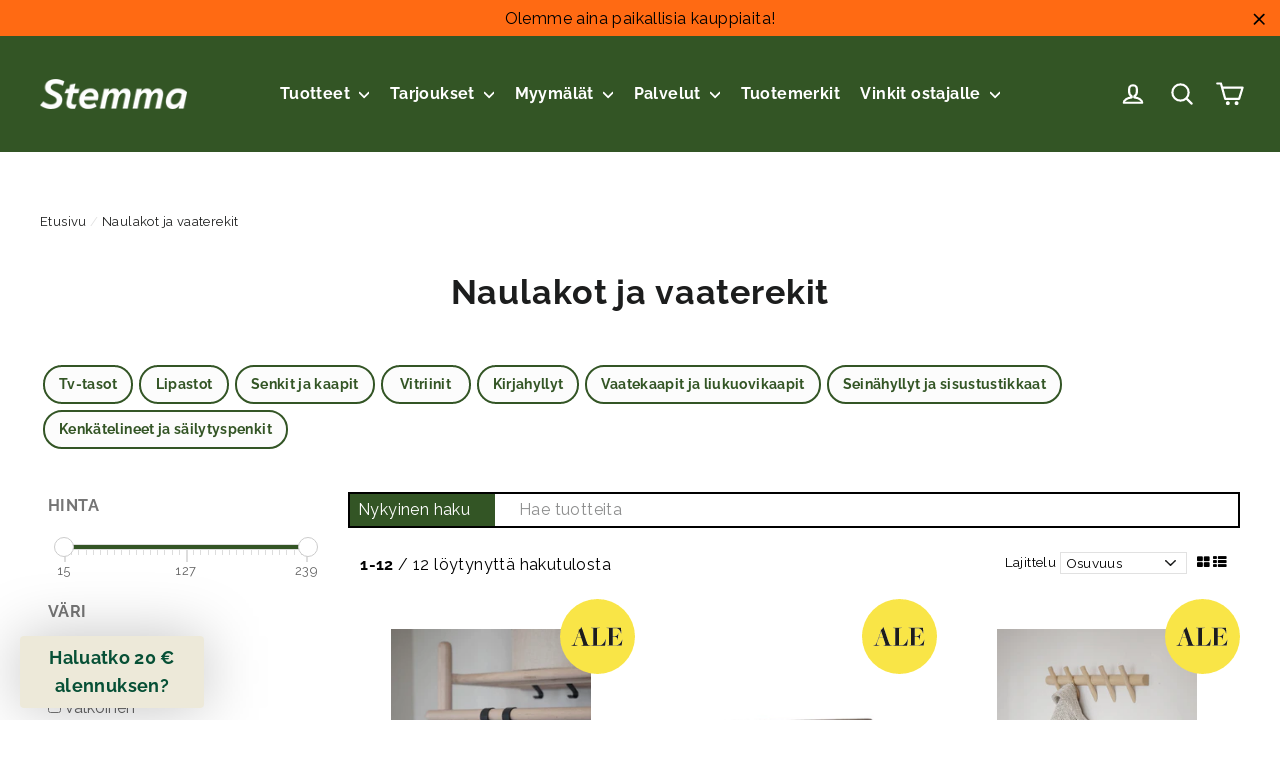

--- FILE ---
content_type: text/html; charset=utf-8
request_url: https://www.stemma.fi/collections/naulakot-ja-vaaterekit
body_size: 45933
content:
<!doctype html>
<html class="no-js" lang="fi">
<head>
  <meta charset="utf-8">
  <meta http-equiv="X-UA-Compatible" content="IE=edge,chrome=1">
  <meta name="viewport" content="width=device-width,initial-scale=1">
  <meta name="google-site-verification" content="R9ST-U1JjWn2DK4VQUOrTXvPvT39x7XBiAMEmws_iyY" />
  <meta name="theme-color" content="#335525">

  

  <link rel="canonical" href="https://www.stemma.fi/collections/naulakot-ja-vaaterekit" />

  <meta name="format-detection" content="telephone=no"><link rel="shortcut icon" href="//www.stemma.fi/cdn/shop/files/stemma-favicon_32x32.png?v=1613736668" type="image/png" />
  <title>Naulakot ja vaaterekit - Stemma
&ndash; Stemma.fi
</title><meta name="description" content="Stemman naulakoilla, vaaterekeillä ja hattuhyllyillä pidät takit ja pipot järjestyksessä. Osta nyt helposti netistä!"><meta property="og:site_name" content="Stemma.fi">
  <meta property="og:url" content="https://www.stemma.fi/collections/naulakot-ja-vaaterekit">
  <meta property="og:title" content="Naulakot ja vaaterekit - Stemma">
  <meta property="og:type" content="website">
  <meta property="og:description" content="Stemman naulakoilla, vaaterekeillä ja hattuhyllyillä pidät takit ja pipot järjestyksessä. Osta nyt helposti netistä!"><meta property="og:image" content="http://www.stemma.fi/cdn/shop/products/Torino-vaaterekki_vaaleilla-jaloilla_1200x630.jpg?v=1669992624"><meta property="og:image" content="http://www.stemma.fi/cdn/shop/files/PADOVAhattuhyllynaulakolla78cm_1200x630.jpg?v=1687413888"><meta property="og:image" content="http://www.stemma.fi/cdn/shop/products/Dolce-Vita-eteiskaluste-musta_2_1200x630.jpg?v=1646309128">
  <meta property="og:image:secure_url" content="https://www.stemma.fi/cdn/shop/products/Torino-vaaterekki_vaaleilla-jaloilla_1200x630.jpg?v=1669992624"><meta property="og:image:secure_url" content="https://www.stemma.fi/cdn/shop/files/PADOVAhattuhyllynaulakolla78cm_1200x630.jpg?v=1687413888"><meta property="og:image:secure_url" content="https://www.stemma.fi/cdn/shop/products/Dolce-Vita-eteiskaluste-musta_2_1200x630.jpg?v=1646309128">
  <meta name="twitter:site" content="@">
  <meta name="twitter:card" content="summary_large_image">
  <meta name="twitter:title" content="Naulakot ja vaaterekit - Stemma">
  <meta name="twitter:description" content="Stemman naulakoilla, vaaterekeillä ja hattuhyllyillä pidät takit ja pipot järjestyksessä. Osta nyt helposti netistä!">


  <style data-shopify>
  @font-face {
  font-family: Raleway;
  font-weight: 700;
  font-style: normal;
  src: url("//www.stemma.fi/cdn/fonts/raleway/raleway_n7.740cf9e1e4566800071db82eeca3cca45f43ba63.woff2") format("woff2"),
       url("//www.stemma.fi/cdn/fonts/raleway/raleway_n7.84943791ecde186400af8db54cf3b5b5e5049a8f.woff") format("woff");
}

  @font-face {
  font-family: Raleway;
  font-weight: 500;
  font-style: normal;
  src: url("//www.stemma.fi/cdn/fonts/raleway/raleway_n5.0f898fcb9d16ae9a622ce7e706bb26c4a01b5028.woff2") format("woff2"),
       url("//www.stemma.fi/cdn/fonts/raleway/raleway_n5.c754eb57a4de1b66b11f20a04a7e3f1462e000f4.woff") format("woff");
}


  @font-face {
  font-family: Raleway;
  font-weight: 700;
  font-style: normal;
  src: url("//www.stemma.fi/cdn/fonts/raleway/raleway_n7.740cf9e1e4566800071db82eeca3cca45f43ba63.woff2") format("woff2"),
       url("//www.stemma.fi/cdn/fonts/raleway/raleway_n7.84943791ecde186400af8db54cf3b5b5e5049a8f.woff") format("woff");
}

  @font-face {
  font-family: Raleway;
  font-weight: 500;
  font-style: italic;
  src: url("//www.stemma.fi/cdn/fonts/raleway/raleway_i5.7c1179a63f760a1745604b586a712edb951beff6.woff2") format("woff2"),
       url("//www.stemma.fi/cdn/fonts/raleway/raleway_i5.0c656ad447ea049e85281d48394058c7bfca3cd7.woff") format("woff");
}

  @font-face {
  font-family: Raleway;
  font-weight: 700;
  font-style: italic;
  src: url("//www.stemma.fi/cdn/fonts/raleway/raleway_i7.6d68e3c55f3382a6b4f1173686f538d89ce56dbc.woff2") format("woff2"),
       url("//www.stemma.fi/cdn/fonts/raleway/raleway_i7.ed82a5a5951418ec5b6b0a5010cb65216574b2bd.woff") format("woff");
}

</style>

  <link href="//www.stemma.fi/cdn/shop/t/205/assets/theme.scss.css?v=177194989797887525551765537533" rel="stylesheet" type="text/css" media="all" />

  <script>
    document.documentElement.className = document.documentElement.className.replace('no-js', 'js');

    window.theme = window.theme || {};
    theme.strings = {
      addToCart: "Lisää ostoskoriin",
      soldOut: "Loppuunmyyty",
      stockLabel: "[count] varastossa",
      stockCount: "Verkkokaupassa [stock] kpl",
      willNotShipUntil: "Toimitetaan vasta [date]",
      willBeInStockAfter: "Takaisin varastossa [date]",
      waitingForStock: "Odotetaan varastosaldoa",
      cartSavings: "Säästät [savings]",
      cartEmpty: "Ostoskorisi on tyhjä.",
      cartTermsConfirmation: "Käyttö- ja sopimusehdot tulee hyväksyä ennen Kassalle siirtymistä."
    };
    theme.settings = {
      dynamicVariantsEnable: true,
      dynamicVariantType: "button",
      cartType: "drawer",
      moneyFormat: "{{amount_no_decimals}}€",
      predictiveSearch: false,
      predictiveSearchType: "product,article,page",
      inventoryThreshold: 10,
      quickView: false,
      themeName: 'Motion',
      themeVersion: "4.7.0"
    };
  </script>


  <script id="CookieConsent" src="https://policy.app.cookieinformation.com/uc.js" data-culture="FI" type="text/javascript"></script>

<!-- Google Tag Manager -->
<script>(function(w,d,s,l,i){w[l]=w[l]||[];w[l].push({'gtm.start':
new Date().getTime(),event:'gtm.js'});var f=d.getElementsByTagName(s)[0],
j=d.createElement(s),dl=l!='dataLayer'?'&l='+l:'';j.async=true;j.src=
'https://www.googletagmanager.com/gtm.js?id='+i+dl;f.parentNode.insertBefore(j,f);
})(window,document,'script','dataLayer','GTM-MLBCVJJ');</script>
<!-- End Google Tag Manager -->


  <script>window.performance && window.performance.mark && window.performance.mark('shopify.content_for_header.start');</script><meta id="shopify-digital-wallet" name="shopify-digital-wallet" content="/30058643500/digital_wallets/dialog">
<link rel="alternate" type="application/atom+xml" title="Feed" href="/collections/naulakot-ja-vaaterekit.atom" />
<link rel="alternate" type="application/json+oembed" href="https://www.stemma.fi/collections/naulakot-ja-vaaterekit.oembed">
<script async="async" src="/checkouts/internal/preloads.js?locale=fi-FI"></script>
<script id="shopify-features" type="application/json">{"accessToken":"21c1b963b262e05b1f10741b8ac0705c","betas":["rich-media-storefront-analytics"],"domain":"www.stemma.fi","predictiveSearch":true,"shopId":30058643500,"locale":"fi"}</script>
<script>var Shopify = Shopify || {};
Shopify.shop = "b2c-stemma.myshopify.com";
Shopify.locale = "fi";
Shopify.currency = {"active":"EUR","rate":"1.0"};
Shopify.country = "FI";
Shopify.theme = {"name":"ALE 23.12.-2.2.","id":181270118779,"schema_name":"Motion","schema_version":"4.7.0","theme_store_id":847,"role":"main"};
Shopify.theme.handle = "null";
Shopify.theme.style = {"id":null,"handle":null};
Shopify.cdnHost = "www.stemma.fi/cdn";
Shopify.routes = Shopify.routes || {};
Shopify.routes.root = "/";</script>
<script type="module">!function(o){(o.Shopify=o.Shopify||{}).modules=!0}(window);</script>
<script>!function(o){function n(){var o=[];function n(){o.push(Array.prototype.slice.apply(arguments))}return n.q=o,n}var t=o.Shopify=o.Shopify||{};t.loadFeatures=n(),t.autoloadFeatures=n()}(window);</script>
<script id="shop-js-analytics" type="application/json">{"pageType":"collection"}</script>
<script defer="defer" async type="module" src="//www.stemma.fi/cdn/shopifycloud/shop-js/modules/v2/client.init-shop-cart-sync_B_tZ_GI0.fi.esm.js"></script>
<script defer="defer" async type="module" src="//www.stemma.fi/cdn/shopifycloud/shop-js/modules/v2/chunk.common_C1rTb_BF.esm.js"></script>
<script type="module">
  await import("//www.stemma.fi/cdn/shopifycloud/shop-js/modules/v2/client.init-shop-cart-sync_B_tZ_GI0.fi.esm.js");
await import("//www.stemma.fi/cdn/shopifycloud/shop-js/modules/v2/chunk.common_C1rTb_BF.esm.js");

  window.Shopify.SignInWithShop?.initShopCartSync?.({"fedCMEnabled":true,"windoidEnabled":true});

</script>
<script>(function() {
  var isLoaded = false;
  function asyncLoad() {
    if (isLoaded) return;
    isLoaded = true;
    var urls = ["https:\/\/d10lpsik1i8c69.cloudfront.net\/w.js?shop=b2c-stemma.myshopify.com","https:\/\/cdn.obviyo.net\/dynamic\/loader\/prod\/FlkJtPRX?shop=b2c-stemma.myshopify.com","https:\/\/cdn.hextom.com\/js\/freeshippingbar.js?shop=b2c-stemma.myshopify.com"];
    for (var i = 0; i < urls.length; i++) {
      var s = document.createElement('script');
      s.type = 'text/javascript';
      s.async = true;
      s.src = urls[i];
      var x = document.getElementsByTagName('script')[0];
      x.parentNode.insertBefore(s, x);
    }
  };
  if(window.attachEvent) {
    window.attachEvent('onload', asyncLoad);
  } else {
    window.addEventListener('load', asyncLoad, false);
  }
})();</script>
<script id="__st">var __st={"a":30058643500,"offset":7200,"reqid":"8c35a0ed-1358-4d16-8852-186e5756512b-1768713800","pageurl":"www.stemma.fi\/collections\/naulakot-ja-vaaterekit","u":"c26fb59bb825","p":"collection","rtyp":"collection","rid":175307915308};</script>
<script>window.ShopifyPaypalV4VisibilityTracking = true;</script>
<script id="captcha-bootstrap">!function(){'use strict';const t='contact',e='account',n='new_comment',o=[[t,t],['blogs',n],['comments',n],[t,'customer']],c=[[e,'customer_login'],[e,'guest_login'],[e,'recover_customer_password'],[e,'create_customer']],r=t=>t.map((([t,e])=>`form[action*='/${t}']:not([data-nocaptcha='true']) input[name='form_type'][value='${e}']`)).join(','),a=t=>()=>t?[...document.querySelectorAll(t)].map((t=>t.form)):[];function s(){const t=[...o],e=r(t);return a(e)}const i='password',u='form_key',d=['recaptcha-v3-token','g-recaptcha-response','h-captcha-response',i],f=()=>{try{return window.sessionStorage}catch{return}},m='__shopify_v',_=t=>t.elements[u];function p(t,e,n=!1){try{const o=window.sessionStorage,c=JSON.parse(o.getItem(e)),{data:r}=function(t){const{data:e,action:n}=t;return t[m]||n?{data:e,action:n}:{data:t,action:n}}(c);for(const[e,n]of Object.entries(r))t.elements[e]&&(t.elements[e].value=n);n&&o.removeItem(e)}catch(o){console.error('form repopulation failed',{error:o})}}const l='form_type',E='cptcha';function T(t){t.dataset[E]=!0}const w=window,h=w.document,L='Shopify',v='ce_forms',y='captcha';let A=!1;((t,e)=>{const n=(g='f06e6c50-85a8-45c8-87d0-21a2b65856fe',I='https://cdn.shopify.com/shopifycloud/storefront-forms-hcaptcha/ce_storefront_forms_captcha_hcaptcha.v1.5.2.iife.js',D={infoText:'hCaptchan suojaama',privacyText:'Tietosuoja',termsText:'Ehdot'},(t,e,n)=>{const o=w[L][v],c=o.bindForm;if(c)return c(t,g,e,D).then(n);var r;o.q.push([[t,g,e,D],n]),r=I,A||(h.body.append(Object.assign(h.createElement('script'),{id:'captcha-provider',async:!0,src:r})),A=!0)});var g,I,D;w[L]=w[L]||{},w[L][v]=w[L][v]||{},w[L][v].q=[],w[L][y]=w[L][y]||{},w[L][y].protect=function(t,e){n(t,void 0,e),T(t)},Object.freeze(w[L][y]),function(t,e,n,w,h,L){const[v,y,A,g]=function(t,e,n){const i=e?o:[],u=t?c:[],d=[...i,...u],f=r(d),m=r(i),_=r(d.filter((([t,e])=>n.includes(e))));return[a(f),a(m),a(_),s()]}(w,h,L),I=t=>{const e=t.target;return e instanceof HTMLFormElement?e:e&&e.form},D=t=>v().includes(t);t.addEventListener('submit',(t=>{const e=I(t);if(!e)return;const n=D(e)&&!e.dataset.hcaptchaBound&&!e.dataset.recaptchaBound,o=_(e),c=g().includes(e)&&(!o||!o.value);(n||c)&&t.preventDefault(),c&&!n&&(function(t){try{if(!f())return;!function(t){const e=f();if(!e)return;const n=_(t);if(!n)return;const o=n.value;o&&e.removeItem(o)}(t);const e=Array.from(Array(32),(()=>Math.random().toString(36)[2])).join('');!function(t,e){_(t)||t.append(Object.assign(document.createElement('input'),{type:'hidden',name:u})),t.elements[u].value=e}(t,e),function(t,e){const n=f();if(!n)return;const o=[...t.querySelectorAll(`input[type='${i}']`)].map((({name:t})=>t)),c=[...d,...o],r={};for(const[a,s]of new FormData(t).entries())c.includes(a)||(r[a]=s);n.setItem(e,JSON.stringify({[m]:1,action:t.action,data:r}))}(t,e)}catch(e){console.error('failed to persist form',e)}}(e),e.submit())}));const S=(t,e)=>{t&&!t.dataset[E]&&(n(t,e.some((e=>e===t))),T(t))};for(const o of['focusin','change'])t.addEventListener(o,(t=>{const e=I(t);D(e)&&S(e,y())}));const B=e.get('form_key'),M=e.get(l),P=B&&M;t.addEventListener('DOMContentLoaded',(()=>{const t=y();if(P)for(const e of t)e.elements[l].value===M&&p(e,B);[...new Set([...A(),...v().filter((t=>'true'===t.dataset.shopifyCaptcha))])].forEach((e=>S(e,t)))}))}(h,new URLSearchParams(w.location.search),n,t,e,['guest_login'])})(!0,!0)}();</script>
<script integrity="sha256-4kQ18oKyAcykRKYeNunJcIwy7WH5gtpwJnB7kiuLZ1E=" data-source-attribution="shopify.loadfeatures" defer="defer" src="//www.stemma.fi/cdn/shopifycloud/storefront/assets/storefront/load_feature-a0a9edcb.js" crossorigin="anonymous"></script>
<script data-source-attribution="shopify.dynamic_checkout.dynamic.init">var Shopify=Shopify||{};Shopify.PaymentButton=Shopify.PaymentButton||{isStorefrontPortableWallets:!0,init:function(){window.Shopify.PaymentButton.init=function(){};var t=document.createElement("script");t.src="https://www.stemma.fi/cdn/shopifycloud/portable-wallets/latest/portable-wallets.fi.js",t.type="module",document.head.appendChild(t)}};
</script>
<script data-source-attribution="shopify.dynamic_checkout.buyer_consent">
  function portableWalletsHideBuyerConsent(e){var t=document.getElementById("shopify-buyer-consent"),n=document.getElementById("shopify-subscription-policy-button");t&&n&&(t.classList.add("hidden"),t.setAttribute("aria-hidden","true"),n.removeEventListener("click",e))}function portableWalletsShowBuyerConsent(e){var t=document.getElementById("shopify-buyer-consent"),n=document.getElementById("shopify-subscription-policy-button");t&&n&&(t.classList.remove("hidden"),t.removeAttribute("aria-hidden"),n.addEventListener("click",e))}window.Shopify?.PaymentButton&&(window.Shopify.PaymentButton.hideBuyerConsent=portableWalletsHideBuyerConsent,window.Shopify.PaymentButton.showBuyerConsent=portableWalletsShowBuyerConsent);
</script>
<script data-source-attribution="shopify.dynamic_checkout.cart.bootstrap">document.addEventListener("DOMContentLoaded",(function(){function t(){return document.querySelector("shopify-accelerated-checkout-cart, shopify-accelerated-checkout")}if(t())Shopify.PaymentButton.init();else{new MutationObserver((function(e,n){t()&&(Shopify.PaymentButton.init(),n.disconnect())})).observe(document.body,{childList:!0,subtree:!0})}}));
</script>

<script>window.performance && window.performance.mark && window.performance.mark('shopify.content_for_header.end');</script>

  <script src="//www.stemma.fi/cdn/shop/t/205/assets/vendor-scripts-v9.js?v=37344434934396848251765537504" defer="defer"></script><script src="//www.stemma.fi/cdn/shop/t/205/assets/theme.js?v=8197109424029059671765537532" defer="defer"></script><script>
    
    
    
    
    
    var gsf_conversion_data = {page_type : 'category', event : 'view_item_list', data : {product_data : [{variant_id : 34553091883052, product_id : 5347638116396, name : "TORINO vaaterekki", price : "109", currency : "EUR", sku : "049030914", brand : "House Nordic ApS", variant : "puu/musta", category : "vaaterekki"}, {variant_id : 34208268124204, product_id : 5245263773740, name : "PADOVA hattuhylly naulakolla 78 cm", price : "39", currency : "EUR", sku : "049029966", brand : "House Nordic ApS", variant : "musta", category : "hattuhylly naulakolla 78 cm"}, {variant_id : 40095131402284, product_id : 6794629021740, name : "DOLCE VITA eteiskaluste", price : "165", currency : "EUR", sku : "049035029", brand : "House Nordic ApS", variant : "musta", category : "eteiskaluste"}, {variant_id : 40168325742636, product_id : 6816325238828, name : "CONFETTI pystynaulakko", price : "63", currency : "EUR", sku : "103636", brand : "Rowico AB", variant : "musta", category : "pystynaulakko"}], total_price :"376", shop_currency : "EUR"}};
    
</script>
<!-- BEGIN app block: shopify://apps/klaviyo-email-marketing-sms/blocks/klaviyo-onsite-embed/2632fe16-c075-4321-a88b-50b567f42507 -->












  <script async src="https://static.klaviyo.com/onsite/js/UG28fp/klaviyo.js?company_id=UG28fp"></script>
  <script>!function(){if(!window.klaviyo){window._klOnsite=window._klOnsite||[];try{window.klaviyo=new Proxy({},{get:function(n,i){return"push"===i?function(){var n;(n=window._klOnsite).push.apply(n,arguments)}:function(){for(var n=arguments.length,o=new Array(n),w=0;w<n;w++)o[w]=arguments[w];var t="function"==typeof o[o.length-1]?o.pop():void 0,e=new Promise((function(n){window._klOnsite.push([i].concat(o,[function(i){t&&t(i),n(i)}]))}));return e}}})}catch(n){window.klaviyo=window.klaviyo||[],window.klaviyo.push=function(){var n;(n=window._klOnsite).push.apply(n,arguments)}}}}();</script>

  




  <script>
    window.klaviyoReviewsProductDesignMode = false
  </script>







<!-- END app block --><!-- BEGIN app block: shopify://apps/obviyo-recommend-personalize/blocks/app-embed/585f633e-feea-4ad6-89c9-28b1d0de38a1 -->
<!-- BEGIN app snippet: hic-tag --><script>
  (function() {
    var __hic = window.__hic = {};
    __hic.version = '1.0.0';
    __hic.data = {};
    __hic.data.platform = 'shopify';
    __hic.data.embedded = true;
    __hic.data.siteId ="FlkJtPRX";
    __hic.data.cu = "EUR";
    __hic.data.moneyFormat = "{{amount_no_decimals}}€";
    __hic.data.loc = "fi";
    __hic.data.page = {};
    __hic.data.page.bc = [];

    
      __hic.data.cat = {
        id: 175307915308,
        nm: "Naulakot ja vaaterekit",
        apc: 12,
        pub: "2020-03-13 10:29:06 EET",
        pc: 12,
        url: "\/collections\/naulakot-ja-vaaterekit",
        img: "\/\/www.stemma.fi\/cdn\/shop\/products\/Torino-vaaterekki_vaaleilla-jaloilla.jpg?v=1669992624",
        cType: null,
        cVendor: null,
        dSort: "best-selling",
        sort: "",
        sortOptions: [],
        aTags: [],
        tags: [],
        types: [],
        filters: [],
        vendors: []
      };__hic.data.cat.aTags.push("_related_naulakot-ja-vaaterekit");__hic.data.cat.aTags.push("_title_CONFETTI henkari 6 kpl");__hic.data.cat.aTags.push("_title_CONFETTI pystynaulakko");__hic.data.cat.aTags.push("_title_DOLCE VITA eteiskaluste");__hic.data.cat.aTags.push("_title_HILLMOND hattuhylly 80 cm");__hic.data.cat.aTags.push("_title_HILLMOND vaatenaulakko");__hic.data.cat.aTags.push("_title_INVERNESS hattuhylly 45 cm");__hic.data.cat.aTags.push("_title_INVERNESS vaatenaulakko");__hic.data.cat.aTags.push("_title_MILFORD henkari 12 kpl");__hic.data.cat.aTags.push("_title_MILFORD vaaterekki");__hic.data.cat.aTags.push("_title_PADOVA hattuhylly naulakolla 78 cm");__hic.data.cat.aTags.push("_title_PADOVA naulakko 70 cm");__hic.data.cat.aTags.push("_title_TORINO vaaterekki");__hic.data.cat.aTags.push("B2B ei myymälävarastoa");__hic.data.cat.aTags.push("B2C-tuote");__hic.data.cat.aTags.push("badge_tuotemerkki_rowico");__hic.data.cat.aTags.push("Iso tuote");__hic.data.cat.aTags.push("kampanja");__hic.data.cat.aTags.push("Kampanja-tarjous_2022-05-Lomaparatiisi");__hic.data.cat.aTags.push("Kampanja-tarjous_2022-05-Lomaparatiisi_SusannaB");__hic.data.cat.aTags.push("Lassi valmis");__hic.data.cat.aTags.push("LC|049029966|12.75");__hic.data.cat.aTags.push("LC|049029968|4");__hic.data.cat.aTags.push("LC|049030914|35");__hic.data.cat.aTags.push("LC|049030914|41.5");__hic.data.cat.aTags.push("LC|049035022|47.5");__hic.data.cat.aTags.push("LC|049035029|62.5");__hic.data.cat.aTags.push("Loppuneita variaatioita");__hic.data.cat.aTags.push("Omnibus: Not on sale");__hic.data.cat.aTags.push("Pieni tuote");__hic.data.cat.aTags.push("PRIO2 tekstit");__hic.data.cat.aTags.push("Rehti_ale_logo");__hic.data.cat.aTags.push("Tilaustuote_order@rowico.com");__hic.data.cat.aTags.push("Tukun varastotuote");__hic.data.cat.aTags.push("Tuotemerkki:Rowico");__hic.data.cat.aTags.push("Tuoteryhmä:Kenkätelineet ja säilytyspenkit");__hic.data.cat.aTags.push("Tuoteryhmä:Naulakot ja vaaterekit");__hic.data.cat.aTags.push("Tuotesuositukset:Kenkätelineet");__hic.data.cat.aTags.push("Uutuustuote");__hic.data.cat.aTags.push("Voimassaoloteksti_02_02_2026");__hic.data.cat.aTags.push("Väri:Musta");__hic.data.cat.aTags.push("Väri:Musta\/puunvärinen");__hic.data.cat.aTags.push("Väri:Puunvärinen");__hic.data.cat.aTags.push("Väri:Ruskea");__hic.data.cat.aTags.push("Väri:Valkoinen");__hic.data.cat.aTags.push("Ylätuoteryhmä:Säilytyskalusteet");__hic.data.cat.tags.push("_related_naulakot-ja-vaaterekit");__hic.data.cat.tags.push("_title_CONFETTI henkari 6 kpl");__hic.data.cat.tags.push("_title_CONFETTI pystynaulakko");__hic.data.cat.tags.push("_title_DOLCE VITA eteiskaluste");__hic.data.cat.tags.push("_title_HILLMOND hattuhylly 80 cm");__hic.data.cat.tags.push("_title_HILLMOND vaatenaulakko");__hic.data.cat.tags.push("_title_INVERNESS hattuhylly 45 cm");__hic.data.cat.tags.push("_title_INVERNESS vaatenaulakko");__hic.data.cat.tags.push("_title_MILFORD henkari 12 kpl");__hic.data.cat.tags.push("_title_MILFORD vaaterekki");__hic.data.cat.tags.push("_title_PADOVA hattuhylly naulakolla 78 cm");__hic.data.cat.tags.push("_title_PADOVA naulakko 70 cm");__hic.data.cat.tags.push("_title_TORINO vaaterekki");__hic.data.cat.tags.push("B2B ei myymälävarastoa");__hic.data.cat.tags.push("B2C-tuote");__hic.data.cat.tags.push("badge_tuotemerkki_rowico");__hic.data.cat.tags.push("Iso tuote");__hic.data.cat.tags.push("kampanja");__hic.data.cat.tags.push("Kampanja-tarjous_2022-05-Lomaparatiisi");__hic.data.cat.tags.push("Kampanja-tarjous_2022-05-Lomaparatiisi_SusannaB");__hic.data.cat.tags.push("Lassi valmis");__hic.data.cat.tags.push("LC|049029966|12.75");__hic.data.cat.tags.push("LC|049029968|4");__hic.data.cat.tags.push("LC|049030914|35");__hic.data.cat.tags.push("LC|049030914|41.5");__hic.data.cat.tags.push("LC|049035022|47.5");__hic.data.cat.tags.push("LC|049035029|62.5");__hic.data.cat.tags.push("Loppuneita variaatioita");__hic.data.cat.tags.push("Omnibus: Not on sale");__hic.data.cat.tags.push("Pieni tuote");__hic.data.cat.tags.push("PRIO2 tekstit");__hic.data.cat.tags.push("Rehti_ale_logo");__hic.data.cat.tags.push("Tilaustuote_order@rowico.com");__hic.data.cat.tags.push("Tukun varastotuote");__hic.data.cat.tags.push("Tuotemerkki:Rowico");__hic.data.cat.tags.push("Tuoteryhmä:Kenkätelineet ja säilytyspenkit");__hic.data.cat.tags.push("Tuoteryhmä:Naulakot ja vaaterekit");__hic.data.cat.tags.push("Tuotesuositukset:Kenkätelineet");__hic.data.cat.tags.push("Uutuustuote");__hic.data.cat.tags.push("Voimassaoloteksti_02_02_2026");__hic.data.cat.tags.push("Väri:Musta");__hic.data.cat.tags.push("Väri:Musta\/puunvärinen");__hic.data.cat.tags.push("Väri:Puunvärinen");__hic.data.cat.tags.push("Väri:Ruskea");__hic.data.cat.tags.push("Väri:Valkoinen");__hic.data.cat.tags.push("Ylätuoteryhmä:Säilytyskalusteet");__hic.data.cat.vendors.push("House Nordic ApS");__hic.data.cat.vendors.push("Rowico AB");__hic.data.cat.vendors.push("Schou Company A\/S");__hic.data.cat.types.push("avainkaappi 3 kpl");__hic.data.cat.types.push("eteiskaluste");__hic.data.cat.types.push("hattuhylly 3 kpl");__hic.data.cat.types.push("hattuhylly 45 cm");__hic.data.cat.types.push("hattuhylly 80 cm");__hic.data.cat.types.push("hattuhylly naulakolla 78 cm");__hic.data.cat.types.push("hattuhylly naulakolla 80 cm");__hic.data.cat.types.push("hattuhylly\/seinähylly naulakolla 32 cm");__hic.data.cat.types.push("henkari 12 kpl");__hic.data.cat.types.push("henkari 6 kpl");__hic.data.cat.types.push("kenkäteline 3 kpl");__hic.data.cat.types.push("naulakko 70 cm");__hic.data.cat.types.push("naulakko 80 cm");__hic.data.cat.types.push("pystynaulakko");__hic.data.cat.types.push("vaatenaulakko");__hic.data.cat.types.push("vaatenaulakko 5 kpl");__hic.data.cat.types.push("vaatenaulakko 8 kpl");__hic.data.cat.types.push("vaaterekki");__hic.data.cat.types.push("vaaterekki musta");__hic.data.cat.filters.push("Saatavuus");__hic.data.cat.filters.push("Hinta");__hic.data.cat.sortOptions.push("manual");__hic.data.cat.sortOptions.push("best-selling");__hic.data.cat.sortOptions.push("title-ascending");__hic.data.cat.sortOptions.push("title-descending");__hic.data.cat.sortOptions.push("price-ascending");__hic.data.cat.sortOptions.push("price-descending");__hic.data.cat.sortOptions.push("created-ascending");__hic.data.cat.sortOptions.push("created-descending");

    
      __hic.data.page.cat = "Naulakot ja vaaterekit";
    
    
      __hic.data.page.catId = 175307915308;
    
__hic.data.page.bc.push("Naulakot ja vaaterekit");__hic.data.cart = {
        tt: 0.0,
        qt: 0,
        cu: "EUR",
        li: []
      };})();
</script>
<script
  id="obv_loader"
  src="https://cdn.obviyo.net/dynamic/loader/prod/FlkJtPRX?v=1"
  async
  type="text/javascript"
></script>
<!-- END app snippet -->
<!-- END app block --><link href="https://monorail-edge.shopifysvc.com" rel="dns-prefetch">
<script>(function(){if ("sendBeacon" in navigator && "performance" in window) {try {var session_token_from_headers = performance.getEntriesByType('navigation')[0].serverTiming.find(x => x.name == '_s').description;} catch {var session_token_from_headers = undefined;}var session_cookie_matches = document.cookie.match(/_shopify_s=([^;]*)/);var session_token_from_cookie = session_cookie_matches && session_cookie_matches.length === 2 ? session_cookie_matches[1] : "";var session_token = session_token_from_headers || session_token_from_cookie || "";function handle_abandonment_event(e) {var entries = performance.getEntries().filter(function(entry) {return /monorail-edge.shopifysvc.com/.test(entry.name);});if (!window.abandonment_tracked && entries.length === 0) {window.abandonment_tracked = true;var currentMs = Date.now();var navigation_start = performance.timing.navigationStart;var payload = {shop_id: 30058643500,url: window.location.href,navigation_start,duration: currentMs - navigation_start,session_token,page_type: "collection"};window.navigator.sendBeacon("https://monorail-edge.shopifysvc.com/v1/produce", JSON.stringify({schema_id: "online_store_buyer_site_abandonment/1.1",payload: payload,metadata: {event_created_at_ms: currentMs,event_sent_at_ms: currentMs}}));}}window.addEventListener('pagehide', handle_abandonment_event);}}());</script>
<script id="web-pixels-manager-setup">(function e(e,d,r,n,o){if(void 0===o&&(o={}),!Boolean(null===(a=null===(i=window.Shopify)||void 0===i?void 0:i.analytics)||void 0===a?void 0:a.replayQueue)){var i,a;window.Shopify=window.Shopify||{};var t=window.Shopify;t.analytics=t.analytics||{};var s=t.analytics;s.replayQueue=[],s.publish=function(e,d,r){return s.replayQueue.push([e,d,r]),!0};try{self.performance.mark("wpm:start")}catch(e){}var l=function(){var e={modern:/Edge?\/(1{2}[4-9]|1[2-9]\d|[2-9]\d{2}|\d{4,})\.\d+(\.\d+|)|Firefox\/(1{2}[4-9]|1[2-9]\d|[2-9]\d{2}|\d{4,})\.\d+(\.\d+|)|Chrom(ium|e)\/(9{2}|\d{3,})\.\d+(\.\d+|)|(Maci|X1{2}).+ Version\/(15\.\d+|(1[6-9]|[2-9]\d|\d{3,})\.\d+)([,.]\d+|)( \(\w+\)|)( Mobile\/\w+|) Safari\/|Chrome.+OPR\/(9{2}|\d{3,})\.\d+\.\d+|(CPU[ +]OS|iPhone[ +]OS|CPU[ +]iPhone|CPU IPhone OS|CPU iPad OS)[ +]+(15[._]\d+|(1[6-9]|[2-9]\d|\d{3,})[._]\d+)([._]\d+|)|Android:?[ /-](13[3-9]|1[4-9]\d|[2-9]\d{2}|\d{4,})(\.\d+|)(\.\d+|)|Android.+Firefox\/(13[5-9]|1[4-9]\d|[2-9]\d{2}|\d{4,})\.\d+(\.\d+|)|Android.+Chrom(ium|e)\/(13[3-9]|1[4-9]\d|[2-9]\d{2}|\d{4,})\.\d+(\.\d+|)|SamsungBrowser\/([2-9]\d|\d{3,})\.\d+/,legacy:/Edge?\/(1[6-9]|[2-9]\d|\d{3,})\.\d+(\.\d+|)|Firefox\/(5[4-9]|[6-9]\d|\d{3,})\.\d+(\.\d+|)|Chrom(ium|e)\/(5[1-9]|[6-9]\d|\d{3,})\.\d+(\.\d+|)([\d.]+$|.*Safari\/(?![\d.]+ Edge\/[\d.]+$))|(Maci|X1{2}).+ Version\/(10\.\d+|(1[1-9]|[2-9]\d|\d{3,})\.\d+)([,.]\d+|)( \(\w+\)|)( Mobile\/\w+|) Safari\/|Chrome.+OPR\/(3[89]|[4-9]\d|\d{3,})\.\d+\.\d+|(CPU[ +]OS|iPhone[ +]OS|CPU[ +]iPhone|CPU IPhone OS|CPU iPad OS)[ +]+(10[._]\d+|(1[1-9]|[2-9]\d|\d{3,})[._]\d+)([._]\d+|)|Android:?[ /-](13[3-9]|1[4-9]\d|[2-9]\d{2}|\d{4,})(\.\d+|)(\.\d+|)|Mobile Safari.+OPR\/([89]\d|\d{3,})\.\d+\.\d+|Android.+Firefox\/(13[5-9]|1[4-9]\d|[2-9]\d{2}|\d{4,})\.\d+(\.\d+|)|Android.+Chrom(ium|e)\/(13[3-9]|1[4-9]\d|[2-9]\d{2}|\d{4,})\.\d+(\.\d+|)|Android.+(UC? ?Browser|UCWEB|U3)[ /]?(15\.([5-9]|\d{2,})|(1[6-9]|[2-9]\d|\d{3,})\.\d+)\.\d+|SamsungBrowser\/(5\.\d+|([6-9]|\d{2,})\.\d+)|Android.+MQ{2}Browser\/(14(\.(9|\d{2,})|)|(1[5-9]|[2-9]\d|\d{3,})(\.\d+|))(\.\d+|)|K[Aa][Ii]OS\/(3\.\d+|([4-9]|\d{2,})\.\d+)(\.\d+|)/},d=e.modern,r=e.legacy,n=navigator.userAgent;return n.match(d)?"modern":n.match(r)?"legacy":"unknown"}(),u="modern"===l?"modern":"legacy",c=(null!=n?n:{modern:"",legacy:""})[u],f=function(e){return[e.baseUrl,"/wpm","/b",e.hashVersion,"modern"===e.buildTarget?"m":"l",".js"].join("")}({baseUrl:d,hashVersion:r,buildTarget:u}),m=function(e){var d=e.version,r=e.bundleTarget,n=e.surface,o=e.pageUrl,i=e.monorailEndpoint;return{emit:function(e){var a=e.status,t=e.errorMsg,s=(new Date).getTime(),l=JSON.stringify({metadata:{event_sent_at_ms:s},events:[{schema_id:"web_pixels_manager_load/3.1",payload:{version:d,bundle_target:r,page_url:o,status:a,surface:n,error_msg:t},metadata:{event_created_at_ms:s}}]});if(!i)return console&&console.warn&&console.warn("[Web Pixels Manager] No Monorail endpoint provided, skipping logging."),!1;try{return self.navigator.sendBeacon.bind(self.navigator)(i,l)}catch(e){}var u=new XMLHttpRequest;try{return u.open("POST",i,!0),u.setRequestHeader("Content-Type","text/plain"),u.send(l),!0}catch(e){return console&&console.warn&&console.warn("[Web Pixels Manager] Got an unhandled error while logging to Monorail."),!1}}}}({version:r,bundleTarget:l,surface:e.surface,pageUrl:self.location.href,monorailEndpoint:e.monorailEndpoint});try{o.browserTarget=l,function(e){var d=e.src,r=e.async,n=void 0===r||r,o=e.onload,i=e.onerror,a=e.sri,t=e.scriptDataAttributes,s=void 0===t?{}:t,l=document.createElement("script"),u=document.querySelector("head"),c=document.querySelector("body");if(l.async=n,l.src=d,a&&(l.integrity=a,l.crossOrigin="anonymous"),s)for(var f in s)if(Object.prototype.hasOwnProperty.call(s,f))try{l.dataset[f]=s[f]}catch(e){}if(o&&l.addEventListener("load",o),i&&l.addEventListener("error",i),u)u.appendChild(l);else{if(!c)throw new Error("Did not find a head or body element to append the script");c.appendChild(l)}}({src:f,async:!0,onload:function(){if(!function(){var e,d;return Boolean(null===(d=null===(e=window.Shopify)||void 0===e?void 0:e.analytics)||void 0===d?void 0:d.initialized)}()){var d=window.webPixelsManager.init(e)||void 0;if(d){var r=window.Shopify.analytics;r.replayQueue.forEach((function(e){var r=e[0],n=e[1],o=e[2];d.publishCustomEvent(r,n,o)})),r.replayQueue=[],r.publish=d.publishCustomEvent,r.visitor=d.visitor,r.initialized=!0}}},onerror:function(){return m.emit({status:"failed",errorMsg:"".concat(f," has failed to load")})},sri:function(e){var d=/^sha384-[A-Za-z0-9+/=]+$/;return"string"==typeof e&&d.test(e)}(c)?c:"",scriptDataAttributes:o}),m.emit({status:"loading"})}catch(e){m.emit({status:"failed",errorMsg:(null==e?void 0:e.message)||"Unknown error"})}}})({shopId: 30058643500,storefrontBaseUrl: "https://www.stemma.fi",extensionsBaseUrl: "https://extensions.shopifycdn.com/cdn/shopifycloud/web-pixels-manager",monorailEndpoint: "https://monorail-edge.shopifysvc.com/unstable/produce_batch",surface: "storefront-renderer",enabledBetaFlags: ["2dca8a86"],webPixelsConfigList: [{"id":"2122940795","configuration":"{\"accountID\":\"UG28fp\",\"webPixelConfig\":\"eyJlbmFibGVBZGRlZFRvQ2FydEV2ZW50cyI6IHRydWV9\"}","eventPayloadVersion":"v1","runtimeContext":"STRICT","scriptVersion":"524f6c1ee37bacdca7657a665bdca589","type":"APP","apiClientId":123074,"privacyPurposes":["ANALYTICS","MARKETING"],"dataSharingAdjustments":{"protectedCustomerApprovalScopes":["read_customer_address","read_customer_email","read_customer_name","read_customer_personal_data","read_customer_phone"]}},{"id":"460357971","configuration":"{\"pixel_id\":\"102874576891180\",\"pixel_type\":\"facebook_pixel\",\"metaapp_system_user_token\":\"-\"}","eventPayloadVersion":"v1","runtimeContext":"OPEN","scriptVersion":"ca16bc87fe92b6042fbaa3acc2fbdaa6","type":"APP","apiClientId":2329312,"privacyPurposes":["ANALYTICS","MARKETING","SALE_OF_DATA"],"dataSharingAdjustments":{"protectedCustomerApprovalScopes":["read_customer_address","read_customer_email","read_customer_name","read_customer_personal_data","read_customer_phone"]}},{"id":"225870163","configuration":"{\"siteId\":\"FlkJtPRX\"}","eventPayloadVersion":"v1","runtimeContext":"STRICT","scriptVersion":"c08bfc689a665eb8bfc65ed66c7fc3ad","type":"APP","apiClientId":3830283,"privacyPurposes":["ANALYTICS","MARKETING","SALE_OF_DATA"],"dataSharingAdjustments":{"protectedCustomerApprovalScopes":["read_customer_email","read_customer_personal_data"]}},{"id":"102007123","eventPayloadVersion":"1","runtimeContext":"LAX","scriptVersion":"6","type":"CUSTOM","privacyPurposes":["ANALYTICS","MARKETING","SALE_OF_DATA"],"name":"GTM to Checkout"},{"id":"shopify-app-pixel","configuration":"{}","eventPayloadVersion":"v1","runtimeContext":"STRICT","scriptVersion":"0450","apiClientId":"shopify-pixel","type":"APP","privacyPurposes":["ANALYTICS","MARKETING"]},{"id":"shopify-custom-pixel","eventPayloadVersion":"v1","runtimeContext":"LAX","scriptVersion":"0450","apiClientId":"shopify-pixel","type":"CUSTOM","privacyPurposes":["ANALYTICS","MARKETING"]}],isMerchantRequest: false,initData: {"shop":{"name":"Stemma.fi","paymentSettings":{"currencyCode":"EUR"},"myshopifyDomain":"b2c-stemma.myshopify.com","countryCode":"FI","storefrontUrl":"https:\/\/www.stemma.fi"},"customer":null,"cart":null,"checkout":null,"productVariants":[],"purchasingCompany":null},},"https://www.stemma.fi/cdn","fcfee988w5aeb613cpc8e4bc33m6693e112",{"modern":"","legacy":""},{"shopId":"30058643500","storefrontBaseUrl":"https:\/\/www.stemma.fi","extensionBaseUrl":"https:\/\/extensions.shopifycdn.com\/cdn\/shopifycloud\/web-pixels-manager","surface":"storefront-renderer","enabledBetaFlags":"[\"2dca8a86\"]","isMerchantRequest":"false","hashVersion":"fcfee988w5aeb613cpc8e4bc33m6693e112","publish":"custom","events":"[[\"page_viewed\",{}],[\"collection_viewed\",{\"collection\":{\"id\":\"175307915308\",\"title\":\"Naulakot ja vaaterekit\",\"productVariants\":[{\"price\":{\"amount\":109.0,\"currencyCode\":\"EUR\"},\"product\":{\"title\":\"TORINO vaaterekki\",\"vendor\":\"House Nordic ApS\",\"id\":\"5347638116396\",\"untranslatedTitle\":\"TORINO vaaterekki\",\"url\":\"\/products\/torino-vaaterekki\",\"type\":\"vaaterekki\"},\"id\":\"34553091883052\",\"image\":{\"src\":\"\/\/www.stemma.fi\/cdn\/shop\/products\/Torino-vaaterekki_vaaleilla-jaloilla.jpg?v=1669992624\"},\"sku\":\"049030914\",\"title\":\"puu\/musta\",\"untranslatedTitle\":\"puu\/musta\"},{\"price\":{\"amount\":39.0,\"currencyCode\":\"EUR\"},\"product\":{\"title\":\"PADOVA hattuhylly naulakolla 78 cm\",\"vendor\":\"House Nordic ApS\",\"id\":\"5245263773740\",\"untranslatedTitle\":\"PADOVA hattuhylly naulakolla 78 cm\",\"url\":\"\/products\/padova-hattuhylly-naulakolla-78-cm\",\"type\":\"hattuhylly naulakolla 78 cm\"},\"id\":\"34208268124204\",\"image\":{\"src\":\"\/\/www.stemma.fi\/cdn\/shop\/files\/PADOVAhattuhyllynaulakolla78cm.jpg?v=1687413888\"},\"sku\":\"049029966\",\"title\":\"musta\",\"untranslatedTitle\":\"musta\"},{\"price\":{\"amount\":165.0,\"currencyCode\":\"EUR\"},\"product\":{\"title\":\"DOLCE VITA eteiskaluste\",\"vendor\":\"House Nordic ApS\",\"id\":\"6794629021740\",\"untranslatedTitle\":\"DOLCE VITA eteiskaluste\",\"url\":\"\/products\/dolce-vita-eteiskaluste\",\"type\":\"eteiskaluste\"},\"id\":\"40095131402284\",\"image\":{\"src\":\"\/\/www.stemma.fi\/cdn\/shop\/products\/Dolce-Vita-eteiskaluste-musta_2.jpg?v=1646309128\"},\"sku\":\"049035029\",\"title\":\"musta\",\"untranslatedTitle\":\"musta\"},{\"price\":{\"amount\":63.0,\"currencyCode\":\"EUR\"},\"product\":{\"title\":\"CONFETTI pystynaulakko\",\"vendor\":\"Rowico AB\",\"id\":\"6816325238828\",\"untranslatedTitle\":\"CONFETTI pystynaulakko\",\"url\":\"\/products\/confetti-pystynaulakko\",\"type\":\"pystynaulakko\"},\"id\":\"40168325742636\",\"image\":{\"src\":\"\/\/www.stemma.fi\/cdn\/shop\/products\/Confetti_pystynaulakko_musta_103636.jpg?v=1648536198\"},\"sku\":\"103636\",\"title\":\"musta\",\"untranslatedTitle\":\"musta\"},{\"price\":{\"amount\":15.0,\"currencyCode\":\"EUR\"},\"product\":{\"title\":\"PADOVA naulakko 70 cm\",\"vendor\":\"House Nordic ApS\",\"id\":\"5245349330988\",\"untranslatedTitle\":\"PADOVA naulakko 70 cm\",\"url\":\"\/products\/padova-naulakko-70-cm\",\"type\":\"naulakko 70 cm\"},\"id\":\"34208518307884\",\"image\":{\"src\":\"\/\/www.stemma.fi\/cdn\/shop\/files\/PADOVAnaulakko70cm.jpg?v=1687414017\"},\"sku\":\"049029968\",\"title\":\"musta\",\"untranslatedTitle\":\"musta\"},{\"price\":{\"amount\":23.0,\"currencyCode\":\"EUR\"},\"product\":{\"title\":\"HILLMOND vaatenaulakko\",\"vendor\":\"Rowico AB\",\"id\":\"9532758950227\",\"untranslatedTitle\":\"HILLMOND vaatenaulakko\",\"url\":\"\/products\/hillmond-vaatenaulakko\",\"type\":\"vaatenaulakko\"},\"id\":\"49576349335891\",\"image\":{\"src\":\"\/\/www.stemma.fi\/cdn\/shop\/files\/121058_a_Hillmond_hookrail_oak.jpg?v=1741615682\"},\"sku\":\"134216\",\"title\":\"valkotammi\",\"untranslatedTitle\":\"valkotammi\"},{\"price\":{\"amount\":239.0,\"currencyCode\":\"EUR\"},\"product\":{\"title\":\"MILFORD vaaterekki\",\"vendor\":\"Rowico AB\",\"id\":\"6816325271596\",\"untranslatedTitle\":\"MILFORD vaaterekki\",\"url\":\"\/products\/milford-vaaterekki\",\"type\":\"vaaterekki\"},\"id\":\"40168325906476\",\"image\":{\"src\":\"\/\/www.stemma.fi\/cdn\/shop\/products\/Milford_vaaterekki_valkotammi_119525.jpg?v=1648536549\"},\"sku\":\"119525\",\"title\":\"valkotammi\",\"untranslatedTitle\":\"valkotammi\"},{\"price\":{\"amount\":103.0,\"currencyCode\":\"EUR\"},\"product\":{\"title\":\"HILLMOND hattuhylly 80 cm\",\"vendor\":\"Rowico AB\",\"id\":\"8650581508435\",\"untranslatedTitle\":\"HILLMOND hattuhylly 80 cm\",\"url\":\"\/products\/hillmond-hattuhylly-80-cm\",\"type\":\"hattuhylly 80 cm\"},\"id\":\"47460456137043\",\"image\":{\"src\":\"\/\/www.stemma.fi\/cdn\/shop\/files\/Hillmond-hattuhylly.jpg?v=1741702800\"},\"sku\":\"121050\",\"title\":\"Valkotammi\",\"untranslatedTitle\":\"Valkotammi\"},{\"price\":{\"amount\":182.0,\"currencyCode\":\"EUR\"},\"product\":{\"title\":\"MILFORD henkari 12 kpl\",\"vendor\":\"Rowico AB\",\"id\":\"9537424228691\",\"untranslatedTitle\":\"MILFORD henkari 12 kpl\",\"url\":\"\/products\/milford-henkari-12-kpl\",\"type\":\"henkari 12 kpl\"},\"id\":\"49587691192659\",\"image\":{\"src\":\"\/\/www.stemma.fi\/cdn\/shop\/files\/119527_Milford_galge_vitpigm._ek_R.jpg?v=1741697869\"},\"sku\":\"119527\",\"title\":\"valkotammi\",\"untranslatedTitle\":\"valkotammi\"},{\"price\":{\"amount\":63.0,\"currencyCode\":\"EUR\"},\"product\":{\"title\":\"INVERNESS vaatenaulakko\",\"vendor\":\"Rowico AB\",\"id\":\"9532792635731\",\"untranslatedTitle\":\"INVERNESS vaatenaulakko\",\"url\":\"\/products\/inverness-vaatenaulakko\",\"type\":\"vaatenaulakko\"},\"id\":\"49576608563539\",\"image\":{\"src\":\"\/\/www.stemma.fi\/cdn\/shop\/files\/120736_c_Inverness_hook_rail_brown.jpg?v=1728557146\"},\"sku\":\"120736\",\"title\":\"ruskea\",\"untranslatedTitle\":\"ruskea\"},{\"price\":{\"amount\":72.0,\"currencyCode\":\"EUR\"},\"product\":{\"title\":\"CONFETTI henkari 6 kpl\",\"vendor\":\"Rowico AB\",\"id\":\"9532156674387\",\"untranslatedTitle\":\"CONFETTI henkari 6 kpl\",\"url\":\"\/products\/confetti-henkari-6-kpl\",\"type\":\"henkari 6 kpl\"},\"id\":\"49574006686035\",\"image\":{\"src\":\"\/\/www.stemma.fi\/cdn\/shop\/files\/103699_a_Confetti_galge_svart.jpg?v=1728455069\"},\"sku\":\"103699\",\"title\":\"musta\",\"untranslatedTitle\":\"musta\"},{\"price\":{\"amount\":127.0,\"currencyCode\":\"EUR\"},\"product\":{\"title\":\"INVERNESS hattuhylly 45 cm\",\"vendor\":\"Rowico AB\",\"id\":\"8419180806483\",\"untranslatedTitle\":\"INVERNESS hattuhylly 45 cm\",\"url\":\"\/products\/inverness-hattuhylly-45-cm\",\"type\":\"hattuhylly 45 cm\"},\"id\":\"46647516168531\",\"image\":{\"src\":\"\/\/www.stemma.fi\/cdn\/shop\/files\/120732_a_Inverness_hat_rack_45_brown.jpg?v=1685021348\"},\"sku\":\"120732\",\"title\":\"savutammi \/ 45 cm\",\"untranslatedTitle\":\"savutammi \/ 45 cm\"}]}}]]"});</script><script>
  window.ShopifyAnalytics = window.ShopifyAnalytics || {};
  window.ShopifyAnalytics.meta = window.ShopifyAnalytics.meta || {};
  window.ShopifyAnalytics.meta.currency = 'EUR';
  var meta = {"products":[{"id":5347638116396,"gid":"gid:\/\/shopify\/Product\/5347638116396","vendor":"House Nordic ApS","type":"vaaterekki","handle":"torino-vaaterekki","variants":[{"id":34553091883052,"price":10900,"name":"TORINO vaaterekki - puu\/musta","public_title":"puu\/musta","sku":"049030914"}],"remote":false},{"id":5245263773740,"gid":"gid:\/\/shopify\/Product\/5245263773740","vendor":"House Nordic ApS","type":"hattuhylly naulakolla 78 cm","handle":"padova-hattuhylly-naulakolla-78-cm","variants":[{"id":34208268124204,"price":3900,"name":"PADOVA hattuhylly naulakolla 78 cm - musta","public_title":"musta","sku":"049029966"}],"remote":false},{"id":6794629021740,"gid":"gid:\/\/shopify\/Product\/6794629021740","vendor":"House Nordic ApS","type":"eteiskaluste","handle":"dolce-vita-eteiskaluste","variants":[{"id":40095131402284,"price":16500,"name":"DOLCE VITA eteiskaluste - musta","public_title":"musta","sku":"049035029"}],"remote":false},{"id":6816325238828,"gid":"gid:\/\/shopify\/Product\/6816325238828","vendor":"Rowico AB","type":"pystynaulakko","handle":"confetti-pystynaulakko","variants":[{"id":40168325742636,"price":6300,"name":"CONFETTI pystynaulakko - musta","public_title":"musta","sku":"103636"},{"id":40168325677100,"price":6300,"name":"CONFETTI pystynaulakko - tammi","public_title":"tammi","sku":"103634"},{"id":40168325808172,"price":6300,"name":"CONFETTI pystynaulakko - valkotammi","public_title":"valkotammi","sku":"103735"}],"remote":false},{"id":5245349330988,"gid":"gid:\/\/shopify\/Product\/5245349330988","vendor":"House Nordic ApS","type":"naulakko 70 cm","handle":"padova-naulakko-70-cm","variants":[{"id":34208518307884,"price":1500,"name":"PADOVA naulakko 70 cm - musta","public_title":"musta","sku":"049029968"}],"remote":false},{"id":9532758950227,"gid":"gid:\/\/shopify\/Product\/9532758950227","vendor":"Rowico AB","type":"vaatenaulakko","handle":"hillmond-vaatenaulakko","variants":[{"id":49576349335891,"price":2300,"name":"HILLMOND vaatenaulakko - valkotammi","public_title":"valkotammi","sku":"134216"},{"id":49576349303123,"price":2300,"name":"HILLMOND vaatenaulakko - tammi","public_title":"tammi","sku":"134215"}],"remote":false},{"id":6816325271596,"gid":"gid:\/\/shopify\/Product\/6816325271596","vendor":"Rowico AB","type":"vaaterekki","handle":"milford-vaaterekki","variants":[{"id":40168325906476,"price":23900,"name":"MILFORD vaaterekki - valkotammi","public_title":"valkotammi","sku":"119525"},{"id":40168325840940,"price":23900,"name":"MILFORD vaaterekki - tammi","public_title":"tammi","sku":"134266"},{"id":40168325873708,"price":23900,"name":"MILFORD vaaterekki - musta","public_title":"musta","sku":"134268"}],"remote":false},{"id":8650581508435,"gid":"gid:\/\/shopify\/Product\/8650581508435","vendor":"Rowico AB","type":"hattuhylly 80 cm","handle":"hillmond-hattuhylly-80-cm","variants":[{"id":47460456137043,"price":10300,"name":"HILLMOND hattuhylly 80 cm - Valkotammi","public_title":"Valkotammi","sku":"121050"},{"id":47460597989715,"price":10300,"name":"HILLMOND hattuhylly 80 cm - Tammi","public_title":"Tammi","sku":"121060"}],"remote":false},{"id":9537424228691,"gid":"gid:\/\/shopify\/Product\/9537424228691","vendor":"Rowico AB","type":"henkari 12 kpl","handle":"milford-henkari-12-kpl","variants":[{"id":49587691192659,"price":18200,"name":"MILFORD henkari 12 kpl - valkotammi","public_title":"valkotammi","sku":"119527"},{"id":49587659440467,"price":18200,"name":"MILFORD henkari 12 kpl - musta","public_title":"musta","sku":"119547"},{"id":49587691225427,"price":18200,"name":"MILFORD henkari 12 kpl - tammi","public_title":"tammi","sku":"119507"}],"remote":false},{"id":9532792635731,"gid":"gid:\/\/shopify\/Product\/9532792635731","vendor":"Rowico AB","type":"vaatenaulakko","handle":"inverness-vaatenaulakko","variants":[{"id":49576608563539,"price":6300,"name":"INVERNESS vaatenaulakko - ruskea","public_title":"ruskea","sku":"120736"}],"remote":false},{"id":9532156674387,"gid":"gid:\/\/shopify\/Product\/9532156674387","vendor":"Rowico AB","type":"henkari 6 kpl","handle":"confetti-henkari-6-kpl","variants":[{"id":49574006686035,"price":7200,"name":"CONFETTI henkari 6 kpl - musta","public_title":"musta","sku":"103699"},{"id":49574006718803,"price":7200,"name":"CONFETTI henkari 6 kpl - tammi","public_title":"tammi","sku":"103697"},{"id":49574006751571,"price":7200,"name":"CONFETTI henkari 6 kpl - valkoinen","public_title":"valkoinen","sku":"103698_LOPPUUNMYYTY"},{"id":49574006784339,"price":7200,"name":"CONFETTI henkari 6 kpl - valkotammi","public_title":"valkotammi","sku":"103752"}],"remote":false},{"id":8419180806483,"gid":"gid:\/\/shopify\/Product\/8419180806483","vendor":"Rowico AB","type":"hattuhylly 45 cm","handle":"inverness-hattuhylly-45-cm","variants":[{"id":46647516168531,"price":12700,"name":"INVERNESS hattuhylly 45 cm - savutammi \/ 45 cm","public_title":"savutammi \/ 45 cm","sku":"120732"}],"remote":false}],"page":{"pageType":"collection","resourceType":"collection","resourceId":175307915308,"requestId":"8c35a0ed-1358-4d16-8852-186e5756512b-1768713800"}};
  for (var attr in meta) {
    window.ShopifyAnalytics.meta[attr] = meta[attr];
  }
</script>
<script class="analytics">
  (function () {
    var customDocumentWrite = function(content) {
      var jquery = null;

      if (window.jQuery) {
        jquery = window.jQuery;
      } else if (window.Checkout && window.Checkout.$) {
        jquery = window.Checkout.$;
      }

      if (jquery) {
        jquery('body').append(content);
      }
    };

    var hasLoggedConversion = function(token) {
      if (token) {
        return document.cookie.indexOf('loggedConversion=' + token) !== -1;
      }
      return false;
    }

    var setCookieIfConversion = function(token) {
      if (token) {
        var twoMonthsFromNow = new Date(Date.now());
        twoMonthsFromNow.setMonth(twoMonthsFromNow.getMonth() + 2);

        document.cookie = 'loggedConversion=' + token + '; expires=' + twoMonthsFromNow;
      }
    }

    var trekkie = window.ShopifyAnalytics.lib = window.trekkie = window.trekkie || [];
    if (trekkie.integrations) {
      return;
    }
    trekkie.methods = [
      'identify',
      'page',
      'ready',
      'track',
      'trackForm',
      'trackLink'
    ];
    trekkie.factory = function(method) {
      return function() {
        var args = Array.prototype.slice.call(arguments);
        args.unshift(method);
        trekkie.push(args);
        return trekkie;
      };
    };
    for (var i = 0; i < trekkie.methods.length; i++) {
      var key = trekkie.methods[i];
      trekkie[key] = trekkie.factory(key);
    }
    trekkie.load = function(config) {
      trekkie.config = config || {};
      trekkie.config.initialDocumentCookie = document.cookie;
      var first = document.getElementsByTagName('script')[0];
      var script = document.createElement('script');
      script.type = 'text/javascript';
      script.onerror = function(e) {
        var scriptFallback = document.createElement('script');
        scriptFallback.type = 'text/javascript';
        scriptFallback.onerror = function(error) {
                var Monorail = {
      produce: function produce(monorailDomain, schemaId, payload) {
        var currentMs = new Date().getTime();
        var event = {
          schema_id: schemaId,
          payload: payload,
          metadata: {
            event_created_at_ms: currentMs,
            event_sent_at_ms: currentMs
          }
        };
        return Monorail.sendRequest("https://" + monorailDomain + "/v1/produce", JSON.stringify(event));
      },
      sendRequest: function sendRequest(endpointUrl, payload) {
        // Try the sendBeacon API
        if (window && window.navigator && typeof window.navigator.sendBeacon === 'function' && typeof window.Blob === 'function' && !Monorail.isIos12()) {
          var blobData = new window.Blob([payload], {
            type: 'text/plain'
          });

          if (window.navigator.sendBeacon(endpointUrl, blobData)) {
            return true;
          } // sendBeacon was not successful

        } // XHR beacon

        var xhr = new XMLHttpRequest();

        try {
          xhr.open('POST', endpointUrl);
          xhr.setRequestHeader('Content-Type', 'text/plain');
          xhr.send(payload);
        } catch (e) {
          console.log(e);
        }

        return false;
      },
      isIos12: function isIos12() {
        return window.navigator.userAgent.lastIndexOf('iPhone; CPU iPhone OS 12_') !== -1 || window.navigator.userAgent.lastIndexOf('iPad; CPU OS 12_') !== -1;
      }
    };
    Monorail.produce('monorail-edge.shopifysvc.com',
      'trekkie_storefront_load_errors/1.1',
      {shop_id: 30058643500,
      theme_id: 181270118779,
      app_name: "storefront",
      context_url: window.location.href,
      source_url: "//www.stemma.fi/cdn/s/trekkie.storefront.cd680fe47e6c39ca5d5df5f0a32d569bc48c0f27.min.js"});

        };
        scriptFallback.async = true;
        scriptFallback.src = '//www.stemma.fi/cdn/s/trekkie.storefront.cd680fe47e6c39ca5d5df5f0a32d569bc48c0f27.min.js';
        first.parentNode.insertBefore(scriptFallback, first);
      };
      script.async = true;
      script.src = '//www.stemma.fi/cdn/s/trekkie.storefront.cd680fe47e6c39ca5d5df5f0a32d569bc48c0f27.min.js';
      first.parentNode.insertBefore(script, first);
    };
    trekkie.load(
      {"Trekkie":{"appName":"storefront","development":false,"defaultAttributes":{"shopId":30058643500,"isMerchantRequest":null,"themeId":181270118779,"themeCityHash":"13672992475737082286","contentLanguage":"fi","currency":"EUR"},"isServerSideCookieWritingEnabled":true,"monorailRegion":"shop_domain","enabledBetaFlags":["65f19447"]},"Session Attribution":{},"S2S":{"facebookCapiEnabled":true,"source":"trekkie-storefront-renderer","apiClientId":580111}}
    );

    var loaded = false;
    trekkie.ready(function() {
      if (loaded) return;
      loaded = true;

      window.ShopifyAnalytics.lib = window.trekkie;

      var originalDocumentWrite = document.write;
      document.write = customDocumentWrite;
      try { window.ShopifyAnalytics.merchantGoogleAnalytics.call(this); } catch(error) {};
      document.write = originalDocumentWrite;

      window.ShopifyAnalytics.lib.page(null,{"pageType":"collection","resourceType":"collection","resourceId":175307915308,"requestId":"8c35a0ed-1358-4d16-8852-186e5756512b-1768713800","shopifyEmitted":true});

      var match = window.location.pathname.match(/checkouts\/(.+)\/(thank_you|post_purchase)/)
      var token = match? match[1]: undefined;
      if (!hasLoggedConversion(token)) {
        setCookieIfConversion(token);
        window.ShopifyAnalytics.lib.track("Viewed Product Category",{"currency":"EUR","category":"Collection: naulakot-ja-vaaterekit","collectionName":"naulakot-ja-vaaterekit","collectionId":175307915308,"nonInteraction":true},undefined,undefined,{"shopifyEmitted":true});
      }
    });


        var eventsListenerScript = document.createElement('script');
        eventsListenerScript.async = true;
        eventsListenerScript.src = "//www.stemma.fi/cdn/shopifycloud/storefront/assets/shop_events_listener-3da45d37.js";
        document.getElementsByTagName('head')[0].appendChild(eventsListenerScript);

})();</script>
<script
  defer
  src="https://www.stemma.fi/cdn/shopifycloud/perf-kit/shopify-perf-kit-3.0.4.min.js"
  data-application="storefront-renderer"
  data-shop-id="30058643500"
  data-render-region="gcp-us-east1"
  data-page-type="collection"
  data-theme-instance-id="181270118779"
  data-theme-name="Motion"
  data-theme-version="4.7.0"
  data-monorail-region="shop_domain"
  data-resource-timing-sampling-rate="10"
  data-shs="true"
  data-shs-beacon="true"
  data-shs-export-with-fetch="true"
  data-shs-logs-sample-rate="1"
  data-shs-beacon-endpoint="https://www.stemma.fi/api/collect"
></script>
</head><body class="template-collection " data-transitions="false" data-sale-tags=",Rehti_ale_logo,Rehti_tarjous_logo,Rehti_poistohinta_logo,Black_Week_logo,Rehti_hinta_logo">
  
<script
  async src="https://eu-library.klarnaservices.com/lib.js"
  data-client-id="f6879395-f5ce-5033-9245-918b003c8656"
  ></script><svg aria-hidden="true" focusable="false" role="presentation" display="none"><defs/>
	<symbol id="rehti-ale" viewBox="0 0 237.41 237.4">
<g>
	<path fill="#F9E547" d="M118.7,237.4A118.7,118.7,0,1,0,0,118.7,118.7,118.7,0,0,0,118.7,237.4 M52.92,123.38l-3.24,9.09c-4.23,12.42-4.77,13.5,3.87,14.4l1.8.18.27.54H35.82l.27-.54,1.53-.18c5.85-.72,6.57-2,12.42-18l10.08-28.26-1-2.88c4-1.17,5.94-3.87,7.65-7.92H68.4l15.48,45.45c3.32,9.72,4.86,11.34,8.81,11.61l2.52.18.18.54H67.23l.27-.54,2.43-.18c4.5-.27,4.68-2.52,2.79-8.19l-5-15.3Zm14.49-.9L60.66,102h-.09l-7.29,20.52Z M97.9,147.05l3.51-.36c3.15-.36,4-1,4-1.53V93.5c0-.63-.36-.9-4.95-1.35L98,91.88l-.27-.54h28.71l-.27.54-4.86.36c-2.7.18-4.23.81-4.23,1.53v52.47l6.57.54c10.17,0,14.94-5.94,20.79-18.63L145,127h.54l-2.88,20.61h-45Z M147.46,147.05l3.15-.36c3.15-.36,4.41-1,4.41-1.53V93.5c0-.63-.54-.9-5.13-1.35l-2.34-.27-.27-.54h45.9l.9,18.36h-.54l-.36-1c-3.42-12-8.73-16.65-19.62-16.38l-6.93.09v25.83h3.87c7.92-.45,11.43-2.52,13.32-8.37l.54-1.62.63.09-2.34,21.51-.63-.09-.09-1.62c-.54-6.57-3.06-8.28-12.24-8.82l-3.06-.18v27.18l8.82.36c11.52-.18,17.55-7,21.15-16.92l.45-1h.54l-2.52,18.81H147.19Z"/>
	<path fill="#1D1D1B" d="M52.92,123.38l-3.24,9.09c-4.23,12.42-4.77,13.5,3.87,14.4l1.8.18.27.54H35.82l.27-.54,1.53-.18c5.85-.72,6.57-2,12.42-18l10.08-28.26-1-2.88c4-1.17,5.94-3.87,7.65-7.92H68.4l15.48,45.45c3.32,9.72,4.86,11.34,8.81,11.61l2.52.18.18.54H67.23l.27-.54,2.43-.18c4.5-.27,4.68-2.52,2.79-8.19l-5-15.3Zm14.49-.9L60.66,102h-.09l-7.29,20.52Z M97.9,147.05l3.51-.36c3.15-.36,4-1,4-1.53V93.5c0-.63-.36-.9-4.95-1.35L98,91.88l-.27-.54h28.71l-.27.54-4.86.36c-2.7.18-4.23.81-4.23,1.53v52.47l6.57.54c10.17,0,14.94-5.94,20.79-18.63L145,127h.54l-2.88,20.61h-45Z M147.46,147.05l3.15-.36c3.15-.36,4.41-1,4.41-1.53V93.5c0-.63-.54-.9-5.13-1.35l-2.34-.27-.27-.54h45.9l.9,18.36h-.54l-.36-1c-3.42-12-8.73-16.65-19.62-16.38l-6.93.09v25.83h3.87c7.92-.45,11.43-2.52,13.32-8.37l.54-1.62.63.09-2.34,21.51-.63-.09-.09-1.62c-.54-6.57-3.06-8.28-12.24-8.82l-3.06-.18v27.18l8.82.36c11.52-.18,17.55-7,21.15-16.92l.45-1h.54l-2.52,18.81H147.19Z"/>
</g>
</symbol><symbol id="rehti-hinta" viewBox="0 0 237.41 237.4">
<g>
	<path fill="#335525" d="M118.7,237.4A118.7,118.7,0,1,0,0,118.7,118.7,118.7,0,0,0,118.7,237.4"/>
	<path fill="#FFFFFF" d="M66.18,93.74l1.9-.2c1.65-.25,2.3-.55,2.3-.85V64c0-.35-.3-.45-2.8-.75l-1.35-.15-.15-.3H82.73l-.15.3-1.8.2c-1.65.25-2.3.55-2.3.85V77.89h12.2V64c0-.35-.3-.45-2.8-.75l-1.25-.15-.15-.3h16.65l-.15.3-1.9.2c-1.65.25-2.3.55-2.3.85v28.7c0,.35.3.45,2.8.75l1.35.15.15.3H86.43l.15-.3,1.8-.2c1.65-.25,2.3-.55,2.3-.85V78.39H78.48V92.84c0,.35.3.45,2.8.75l1.25.15.15.3H66Z M102.28,103.34a3.25,3.25,0,0,1,3.3-3.25,3.51,3.51,0,0,1,3.6,3.35c1.4-.25,2-1.2,2.95-3.7l2-5.25h-1.2l-8.7-19c-1-2-1.35-2.45-3-2.65l-.65,0-.15-.3h14.15l-.15.3-.85,0c-2.1.2-2.5.65-1.8,2.15l5.1,11.75,2.6-7.1c2-5.4,1.5-6.2-2-6.7l-.7-.15-.15-.3h9.1l-.15.3-.85.15c-2.3.25-2.55.85-4.85,7l-5.2,14-2.15,6.15c-1.55,4.65-3.6,6.7-6.5,6.7A3.53,3.53,0,0,1,102.28,103.34Z M127.53,75.44c-.9-2-1.25-2.45-2.9-2.65l-.65-.05-.15-.3h14.3l-.1.3-.85.05c-2.1.2-2.75.65-2.15,2.15l5,12,2.75-7.1c2.15-5.5,1.35-6.45-1.75-7l-.75-.1-.15-.3h9l-.15.3-.65.15c-2.45.45-2.65,1-5.05,7.1l-5.7,14.55h-1.85Z M161.18,89.79l-.1-.1c-2.45,2.85-4.65,4.85-7.35,4.85a5.07,5.07,0,0,1-5.15-4.7c0-3.8,3.25-6.1,12.7-8.65l.05-1.85c.15-3.55-1.7-6.25-5.05-6.25-1.9,0-2.45.45-2.45,1s1.7,1.9,1.7,3.2a3.15,3.15,0,0,1-3.4,3c-1.7,0-3.2-.9-3.2-2.7,0-3.8,7.3-5.9,11.6-5.9,6.15,0,8.05,2.5,7.9,7.6l-.4,9.1c-.1,2,.85,2.9,1.95,2.9.8,0,1.55-.9,2.1-1.7l.35.15c-1.35,1.65-3.75,4.8-6.65,4.8C163.18,94.59,161.63,92.74,161.18,89.79Zm-10.5-24a3.31,3.31,0,0,1,3.35-3.3,3.24,3.24,0,0,1,3.35,3.3A3.19,3.19,0,0,1,154,69,3.26,3.26,0,0,1,150.68,65.84ZM161,89.19l.35-7.45c-4.3,1.15-5.85,2.8-5.85,5.45,0,2,1,3.45,2.85,3.45A3.66,3.66,0,0,0,161,89.19Zm.2-23.35a3.3,3.3,0,1,1,3.25,3.2A3.17,3.17,0,0,1,161.18,65.84Z M64.4,128.19c0-6.35,5-11.45,12.6-11.45s12.2,5.15,12.2,11.35c0,6.5-5,11.65-12.6,11.65S64.4,134.49,64.4,128.19Zm17.15.25c0-6.5-1.15-9.15-2.4-10.4a3,3,0,0,0-2.25-.8c-3.3,0-5,4.15-5,10.7s1.2,9.25,2.4,10.55a3,3,0,0,0,2.3.8C79.85,139.29,81.55,134.94,81.55,128.44Z M91.5,138.39l-.15-6.3.2.1,1.35,2.05c2,3.4,3.45,5,6.6,5a3.46,3.46,0,0,0,3.8-3.65c0-2.45-2.45-3.45-5.2-4.6-3.75-1.5-6.7-3-6.7-6.9,0-4.5,3.55-7.35,8.7-7.35a16.45,16.45,0,0,1,4.9.85l2.3-.45.25,6.85-.2.1L102.7,118a5.35,5.35,0,0,0-2.7-.8,3.28,3.28,0,0,0-3.5,3.6c0,2.25,2.5,3.25,5.35,4.4,3.15,1.4,6.85,2.8,6.85,7,0,3.75-2.75,7.45-9.35,7.45A23.13,23.13,0,0,1,91.5,138.39Z M113.45,132.34l.25-11.8-4.15-.05,1.8-2.7,4.65-3.2,4.25-3h.25l0,5.9h7.45l-.8,2.9h-6.75l-.15,10.9c-.1,3.85,1,5.2,3.85,5.2a5.32,5.32,0,0,0,4-1.55l.2.2c-2.5,2.6-4.85,4.4-8.2,4.4C115.4,139.54,113.4,137.29,113.45,132.34Z M128.4,128.19c0-6.35,5-11.45,12.6-11.45s12.2,5.15,12.2,11.35c0,6.5-4.95,11.65-12.6,11.65S128.4,134.49,128.4,128.19Zm17.15.25c0-6.5-1.15-9.15-2.4-10.4a3,3,0,0,0-2.25-.8c-3.3,0-5,4.15-5,10.7s1.2,9.25,2.4,10.55a3,3,0,0,0,2.3.8C143.85,139.29,145.55,134.94,145.55,128.44Z M155.5,138.39l-.15-6.3.2.1,1.35,2.05c2,3.4,3.45,5,6.6,5a3.46,3.46,0,0,0,3.8-3.65c0-2.45-2.45-3.45-5.2-4.6-3.75-1.5-6.7-3-6.7-6.9,0-4.5,3.55-7.35,8.7-7.35a16.45,16.45,0,0,1,4.9.85l2.3-.45.25,6.85-.2.1L166.7,118a5.35,5.35,0,0,0-2.7-.8,3.28,3.28,0,0,0-3.5,3.6c0,2.25,2.5,3.25,5.35,4.4,3.15,1.4,6.85,2.8,6.85,7,0,3.75-2.75,7.45-9.35,7.45A23.13,23.13,0,0,1,155.5,138.39Z"/>
	<polygon style="fill: #F9E547" points="74.3 160.17 71.75 164.54 67.01 165.75 70.17 169.65 69.79 174.77 74.3 172.81 78.81 174.77 78.44 169.65 81.6 165.75 76.86 164.54 74.3 160.17"/>
	<polygon style="fill: #F9E547" points="96.5 160.27 93.95 164.64 89.21 165.85 92.37 169.75 91.99 174.87 96.5 172.91 101.01 174.87 100.64 169.75 103.8 165.85 99.06 164.64 96.5 160.27"/>
	<polygon style="fill: #F9E547" points="118.7 160.27 116.15 164.64 111.41 165.85 114.57 169.75 114.19 174.87 118.7 172.91 123.21 174.87 122.84 169.75 126 165.85 121.26 164.64 118.7 160.27"/>
	<polygon style="fill: #F9E547" points="140.9 160.27 138.35 164.64 133.6 165.85 136.77 169.75 136.39 174.87 140.9 172.91 145.41 174.87 145.03 169.75 148.2 165.85 143.46 164.64 140.9 160.27"/>
	<polygon style="fill: #F9E547" points="163.1 160.27 160.55 164.64 155.8 165.85 158.97 169.75 158.59 174.87 163.1 172.91 167.61 174.87 167.24 169.75 170.4 165.85 165.66 164.64 163.1 160.27"/>
</g>
</symbol><symbol id="rehti-poistohinta" viewBox="0 0 237.41 237.4">
<g>
	<path fill="#1D1D1B" d="M118.7,237.4A118.7,118.7,0,1,0,0,118.7,118.7,118.7,0,0,0,118.7,237.4"/>
	<path fill="#F9E547" d="M44.8,110.15l1.9-.2c1.75-.25,2.3-.55,2.3-.85V80.4c0-.35-.3-.45-2.8-.75l-1.35-.15-.15-.3H59.35c9.76,0,14.71,2.15,14.71,7.6s-5.56,8.55-15,8.55a7.55,7.55,0,0,1-2-.2v14.1c0,.35.2.5,2.7.75l1.85.15.15.3H44.65Zm20.61-22.7c0-5.1-2.31-7.55-6.51-7.75l-1.75.15V94.6c.45,0,1,.25,1.65.25C62.55,94.85,65.41,91.85,65.41,87.45Z M74.2,99.6c0-6.35,5-11.45,12.6-11.45S99,93.3,99,99.5c0,6.5-5,11.65-12.6,11.65S74.2,105.9,74.2,99.6Zm17.15.25c0-6.5-1.15-9.15-2.4-10.4a3,3,0,0,0-2.25-.8c-3.3,0-5,4.15-5,10.7s1.2,9.25,2.4,10.55a3,3,0,0,0,2.3.8C89.65,110.7,91.35,106.35,91.35,99.85Z M101.05,110.15l.6-.05c1.55-.1,2.1-.2,2.1-.8V95.5c0-3.1-.35-3.5-2-4l-1.15-.25,0-.2,10.25-2.85V109.4c0,.4.3.45,2.6.7l.4.05.15.3H100.9Zm1.8-28.65a4.25,4.25,0,1,1,4.25,4.1A4.09,4.09,0,0,1,102.85,81.5Z M116,109.8l-.15-6.3.2.1,1.35,2.05c2,3.4,3.45,5,6.6,5a3.46,3.46,0,0,0,3.8-3.65c0-2.45-2.45-3.45-5.2-4.6-3.75-1.5-6.7-3-6.7-6.9,0-4.5,3.55-7.35,8.7-7.35a16.45,16.45,0,0,1,4.9.85l2.3-.45.25,6.85-.2.1-4.65-6.1a5.35,5.35,0,0,0-2.7-.8,3.28,3.28,0,0,0-3.5,3.6c0,2.25,2.5,3.25,5.35,4.4,3.15,1.4,6.85,2.8,6.85,7,0,3.75-2.75,7.45-9.35,7.45A23.13,23.13,0,0,1,116,109.8Z M138,103.75,138.2,92l-4.15,0,1.8-2.7L140.5,86l4.25-3H145L145,88.9h7.45l-.8,2.9h-6.75l-.15,10.9c-.1,3.85,1.05,5.2,3.85,5.2a5.32,5.32,0,0,0,4-1.55l.2.2c-2.5,2.6-4.85,4.4-8.2,4.4C139.9,111,137.9,108.7,138,103.75Z M152.9,99.6c0-6.35,5-11.45,12.6-11.45s12.2,5.15,12.2,11.35c0,6.5-4.95,11.65-12.6,11.65S152.9,105.9,152.9,99.6Zm17.15.25c0-6.5-1.15-9.15-2.4-10.4a3,3,0,0,0-2.25-.8c-3.3,0-5,4.15-5,10.7s1.2,9.25,2.4,10.55a3,3,0,0,0,2.3.8C168.35,110.7,170.05,106.35,170.05,99.85Z M180.7,97.75h12.05l-.15,2h-12Z M62.9,155.15l.55-.05c1.6-.1,2.15-.2,2.15-.8V128.75c0-3-.25-3.4-2-3.85l-1.15-.3,0-.2,10.3-2.5v15.85c2.35-2.05,5.5-4.6,8.7-4.6a5.32,5.32,0,0,1,4,1.75c1.15,1.2,1.61,3.6,1.61,6v13.45c0,.3.2.45,2.59.75l.45.05.16.3H77.45l.15-.3.9-.05c1.75-.1,1.6-.4,1.6-.8V141.5c0-3.15-1.55-4.15-3.8-4.15a6.68,6.68,0,0,0-3.6,1.05v16c0,.4.2.55,2,.7l.7.05.15.3H62.75Z M91.4,155.15l.6-.05c1.55-.1,2.1-.2,2.1-.8V140.5c0-3.1-.35-3.5-2-3.95l-1.15-.25,0-.2,10.25-2.85V154.4c0,.4.3.45,2.6.7l.4.05.15.3H91.25Zm1.8-28.65a4.25,4.25,0,1,1,4.25,4.1A4.09,4.09,0,0,1,93.2,126.5Z M106.1,155.15l.6-.05c1.55-.1,2.1-.2,2.1-.8V140.5c0-3.1-.35-3.5-2-3.95l-1.15-.25.05-.2,10.4-2.85-.15,4.5h0c2.35-2.05,5.55-4.6,8.8-4.6a5.4,5.4,0,0,1,4,1.75c1.15,1.2,1.6,3.6,1.6,6v13.45c0,.3.25.45,2.6.75l.45.05.15.3h-13l.15-.3.9-.05c1.75-.1,1.65-.4,1.65-.8V141.6c0-3.25-1.65-4.25-3.85-4.25a6.36,6.36,0,0,0-3.55,1.05v16c0,.4.2.55,1.95.7l.75.05.1.3H106Z M137.5,148.75l.25-11.8-4.15,0,1.8-2.7,4.65-3.2,4.25-3h.25l-.05,5.9H152l-.8,2.9H144.4l-.15,10.9c-.1,3.85,1.05,5.2,3.85,5.2a5.32,5.32,0,0,0,4-1.55l.2.2c-2.5,2.6-4.85,4.4-8.2,4.4C139.45,156,137.45,153.7,137.5,148.75Z M164.8,151.2l-.1-.1c-2.45,2.85-4.65,4.85-7.35,4.85a5.07,5.07,0,0,1-5.15-4.7c0-3.8,3.25-6.1,12.7-8.65l0-1.85c.15-3.55-1.7-6.25-5-6.25-1.9,0-2.45.45-2.45,1.05,0,.45,1.7,1.9,1.7,3.2a3.15,3.15,0,0,1-3.4,3c-1.7,0-3.2-.9-3.2-2.7,0-3.8,7.3-5.9,11.6-5.9,6.15,0,8,2.5,7.9,7.6l-.39,9.1c-.11,2,.84,2.9,2,2.9.8,0,1.55-.9,2.09-1.7l.36.15c-1.36,1.65-3.75,4.8-6.65,4.8C166.8,156,165.25,154.15,164.8,151.2Zm-.2-.6.35-7.45c-4.3,1.15-5.85,2.8-5.85,5.45,0,2,1,3.45,2.85,3.45A3.66,3.66,0,0,0,164.6,150.6Z"/>
</g>
</symbol><symbol id="rehti-tarjous" viewBox="0 0 237.41 237.4">
<g>
	<path fill="#FF6A13" d="M118.7,237.4A118.7,118.7,0,1,0,0,118.7,118.7,118.7,0,0,0,118.7,237.4 M118.7,237.4A118.7,118.7,0,1,0,0,118.7,118.7,118.7,0,0,0,118.7,237.4"/>
	<path fill="#FFFFFF" d="M40.24,131.34l2.16-.22c1.78-.16,2.49-.59,2.49-.91V98.4H43.64c-5.45.38-9.23,6.1-10.63,9.07l-.38.81h-.38l1.19-10.37H65.35L66,108.17h-.32l-.38-.81c-1.24-2.64-5.24-9-10.32-9H53.69v32c0,.38.32.48,3,.81l1.57.16.16.32H40.08Z M75.94,127.07l-.11-.1c-2.65,3.07-5,5.23-7.94,5.23a5.47,5.47,0,0,1-5.56-5.07c0-4.11,3.51-6.59,13.71-9.34l.06-2c.16-3.84-1.84-6.75-5.46-6.75-2,0-2.64.48-2.64,1.13,0,.49,1.83,2,1.83,3.46a3.4,3.4,0,0,1-3.67,3.24c-1.83,0-3.45-1-3.45-2.92,0-4.1,7.88-6.37,12.52-6.37,6.65,0,8.7,2.7,8.54,8.21l-.44,9.83c-.1,2.16.92,3.13,2.11,3.13.86,0,1.67-1,2.27-1.84l.38.16c-1.46,1.79-4,5.19-7.19,5.19C78.1,132.26,76.42,130.26,75.94,127.07Zm-.22-.64.38-8.05c-4.65,1.24-6.32,3-6.32,5.89,0,2.16,1,3.72,3.08,3.72A4,4,0,0,0,75.72,126.43Z M88.68,131.34l.65-.05c1.67-.11,2.27-.22,2.27-.87v-14.9c0-3.35-.38-3.78-2.22-4.27L88.14,111l0-.21,11.24-3.08-.17,8.53h.11c1.68-5.78,3.94-8.64,7.35-8.64a4,4,0,0,1,4.26,4.21,3.77,3.77,0,0,1-3.62,3.67c-2.48,0-3.67-1.89-4.21-3.67-1.62.11-2.7,2.16-3.89,6.91v11.72c0,.43.49.7,3,.87l.71.05.16.32H88.52Z M105.26,141.6a3.4,3.4,0,0,1,3.51-3.4c3.51,0,4.59,4.1,2,6.42,3.57.22,4.49-4.1,4.49-10.74V115.52c0-3.35-.38-3.78-2.22-4.27l-1.24-.27,0-.21L123,107.69v25.7c0,3-7.13,12-12.75,12C107.15,145.43,105.26,143.87,105.26,141.6Zm9-41.2A4.45,4.45,0,0,1,118.92,96a4.43,4.43,0,1,1,0,8.86A4.49,4.49,0,0,1,114.28,100.4Z M127.67,120c0-6.86,5.45-12.37,13.6-12.37s13.18,5.56,13.18,12.26c0,7-5.34,12.58-13.61,12.58S127.67,126.75,127.67,120Zm18.52.27c0-7-1.24-9.89-2.59-11.24a3.26,3.26,0,0,0-2.43-.86c-3.57,0-5.35,4.48-5.35,11.56s1.3,10,2.59,11.39a3.2,3.2,0,0,0,2.49.86C144.35,131.93,146.19,127.24,146.19,120.22Z M174.38,127.4h-.17c-2.7,2.48-6,5-9.55,5-1.84,0-2.7-.7-4-2s-1.84-3.78-1.73-6.48l.22-14.52c0-.22-.22-.44-3-.65l-.76-.06-.16-.32h11.5l-.16,15c-.11,3.4,1.67,4.53,4.27,4.53a6.36,6.36,0,0,0,3.4-1.13V109.52c0-.54-.38-.59-2.81-.75l-.76-.06-.16-.32h11.34v16.25c0,3.14.33,3.62,2.11,4.11l1.35.27-.05.21-11.13,3.3Z M186.58,131l-.16-6.8.21.11,1.46,2.21c2.22,3.67,3.73,5.45,7.13,5.45,2.54,0,4.1-1.51,4.1-3.94,0-2.64-2.64-3.72-5.61-5-4.05-1.62-7.24-3.24-7.24-7.45,0-4.86,3.84-7.94,9.4-7.94a17.93,17.93,0,0,1,5.29.92l2.48-.48.27,7.39-.21.11-5-6.59a5.88,5.88,0,0,0-2.92-.86A3.55,3.55,0,0,0,192,112c0,2.43,2.7,3.51,5.78,4.75,3.4,1.51,7.4,3,7.4,7.61,0,4-3,8-10.1,8A24.91,24.91,0,0,1,186.58,131Z"/>
</g>
</symbol><symbol id="black-week" viewBox="0 0 283.46 283.46">
<g>
   <path d="m141.76,279.54c76.11,0 137.8,-61.7 137.8,-137.8c0,-76.11 -61.7,-137.8 -137.8,-137.8s-137.8,61.69 -137.8,137.79c0,76.11 61.69,137.81 137.8,137.81" fill="#231f20"></path>
   <path d="m203.8,129.1l22.49,0l-0.2,-0.4l-1.81,-0.2c-3.35,-0.4 -3.81,-0.54 -3.81,-1l0,-17.2l3.35,-3.41l6.96,12.38c4.62,8.16 4.42,8.97 0.6,9.3l-0.6,0.13l-0.13,0.4l22.02,0l-0.2,-0.4l-0.74,-0.13c-2.74,-0.13 -3.75,-0.47 -7.43,-6.96l-13.12,-22.35l0.33,-0.33c7.76,-7.76 9.9,-10.57 14.99,-11.04l2.14,-0.2l0.2,-0.4l-18.94,0l0.2,0.4l1.47,0.2c6.42,0.6 7.5,2.28 -1.27,11.24l-9.84,10.24l0,-20.29c0,-0.4 0.94,-0.94 3.15,-1.14l2.54,-0.27l0.2,-0.4l-22.49,0l0.2,0.4l1.81,0.2c3.35,0.4 3.75,0.54 3.75,1l0,38.41c0,0.4 -0.87,0.8 -3.08,1.14l-2.54,0.28l-0.2,0.4zm-20.21,0.67c4.42,0 10.77,-1.41 13.18,-2.41l2.21,-0.33l2.14,-12.98l-0.4,0l-2.48,5.09c-2.88,6.29 -7.43,9.9 -14.46,9.9c-7.36,0 -13.12,-7.76 -13.12,-20.68c0,-12.38 5.02,-21.08 13.72,-21.08c3.28,0 6.42,0.87 7.56,1.61l7.29,12.65l0.4,0l-0.6,-13.85l-4.62,1c-2.21,-1.2 -6.09,-2.28 -10.04,-2.28c-16.8,0 -25.43,10.44 -25.43,22.22c0.02,11.37 9.19,21.14 24.65,21.14m-57.09,-19.01l5.09,-14.19l0.07,0l4.95,14.19l-10.11,0zm10.31,0.67l4.08,11.71c1.41,3.95 1.27,5.15 -1.94,5.42l-1.47,0.13l-0.2,0.4l22.89,0l-0.07,-0.4l-1.87,-0.13c-2.68,-0.2 -4.22,-1.47 -6.96,-8.9l-11.98,-33.73l-1.74,0c-1.74,4.08 -3.28,6.42 -7.03,7.43l0.8,2.21l-7.76,21.55c-3.75,9.9 -4.08,10.91 -8.7,11.44l-1.2,0.13l-0.2,0.4l14.32,0l-0.2,-0.4l-1.27,-0.13c-6.49,-0.74 -5.62,-1.14 -2.28,-10.91l2.21,-6.22l10.57,0zm-61.57,17.67l35.27,0l2.14,-16.33l-0.4,0l-0.4,0.8c-5.49,11.31 -10.98,14.92 -16.66,14.92l-3.28,-0.4l0,-39.01c0,-0.6 1.41,-1 3.08,-1.14l3.21,-0.27l0.2,-0.4l-23.09,0l0.2,0.4l1.81,0.2c3.35,0.4 3.75,0.54 3.75,1l0,38.41c0,0.4 -0.74,0.8 -3.08,1.14l-2.54,0.27l-0.21,0.41zm-25.7,-22.95l0,-17.87l0.74,-0.13c5.42,0 10.04,2.68 10.04,8.9c0,6.63 -4.89,9.37 -10.51,9.1l-0.27,0zm3.01,22.28l-3.01,-1.14l0,-20.48c0.2,-0.07 0.67,-0.13 1.2,-0.13c6.02,0 11.24,3.88 11.24,10.51c0,6.29 -4.15,10.44 -8.9,11.04l-0.53,0.2zm-19.74,0.67l21.35,0c13.18,0 18.87,-4.82 18.87,-12.38c0,-6.29 -5.29,-10.31 -13.72,-11.04l0,-0.13c7.23,-1.2 11.64,-4.02 11.64,-8.63c0,-6.96 -5.49,-9.64 -18.74,-9.64l-19.33,0l0.2,0.54l1.81,0.2c3.35,0.4 3.75,0.4 3.75,0.87l0,38.41c0,0.4 -0.74,0.8 -3.08,1.14l-2.54,0.27l-0.21,0.39z" fill="#fff"></path>
   <path d="m237.69,171.41l8.5,-2.07c-1,-4.75 -4.62,-11.58 -16.4,-11.58c-9.5,0 -15.79,5.82 -15.79,13.25c0,15.59 23.02,10.91 23.02,19.74c0,2.74 -2.34,4.42 -7.09,4.42c-5.76,0 -10.44,-3.41 -12.51,-5.29l-5.55,6.83c2.48,2.14 8.63,6.16 17.8,6.16c11.24,0 16.8,-5.42 16.8,-12.31c0,-16.6 -22.95,-12.05 -22.95,-20.08c0,-3.01 2.48,-4.89 6.49,-4.89c5.14,0 7.48,3.48 7.68,5.82m-36.6,30.98l9.97,0l-15.39,-21.55l15.26,-22.62l-9.84,0l-12.51,19.27l-4.08,0l0,-19.27l-9.5,0l0,44.17l9.5,0l0,-17.33l4.68,0c3.97,5.78 7.94,11.55 11.91,17.33zm-33.8,-36.34l0,-7.83l-29.25,0l0,44.17l29.25,0l0,-7.83l-19.74,0l0,-10.91l17.13,0l0,-7.43l-17.13,0c0,-3.39 0,-6.78 0,-10.17l19.74,0zm-36.94,0l0,-7.83l-29.25,0l0,44.17l29.25,0l0,-7.83l-19.74,0l0,-10.91l17.13,0l0,-7.43l-17.13,0l0,-10.17l19.74,0zm-43.97,-7.83l-6.83,29.65l-1.14,5.42l-0.2,0c-0.27,-1.34 -0.67,-3.28 -1.2,-5.35l-7.23,-29.71l-8.37,0l-7.29,29.71c-0.47,2.01 -0.87,4.08 -1.14,5.35l-0.2,0l-1.14,-5.42l-6.89,-29.65l-9.7,0l12.11,44.17l10.84,0l6.09,-22.75c0.8,-3.28 1.2,-5.96 1.41,-7.43l0.2,0c0.2,1.47 0.47,4.08 1.34,7.43l5.89,22.75l10.77,0l12.31,-44.17l-9.63,0z" fill="#fff"></path>
  </g>
</symbol>
</svg><!-- Google Tag Manager (noscript) -->
<noscript><iframe src="https://www.googletagmanager.com/ns.html?id=GTM-MLBCVJJ" height="0" width="0" style="display:none;visibility:hidden"></iframe></noscript>
<!-- End Google Tag Manager (noscript) -->


  <a class="in-page-link visually-hidden skip-link" href="#MainContent">Siirry sisältöön</a>

  <div id="PageContainer" class="page-container contained">
    <div class="transition-body">

    <div id="shopify-section-header" class="shopify-section">



<div id="NavDrawer" class="drawer drawer--right">
  <div class="drawer__contents">
    <div class="drawer__fixed-header">
      <div class="drawer__header appear-animation appear-delay-1">
        <div class="drawer__close">
          <button type="button" class="drawer__close-button js-drawer-close">
            <svg aria-hidden="true" focusable="false" role="presentation" class="icon icon-close" viewBox="0 0 64 64"><path d="M19 17.61l27.12 27.13m0-27.12L19 44.74"/></svg>
            <span class="icon__fallback-text">Sulje valikko</span>
          </button>
        </div>
      </div>
    </div>
    <div class="drawer__scrollable">
      <ul class="mobile-nav" role="navigation" aria-label="Primary">
        


          <li class="mobile-nav__item appear-animation appear-delay-2">
            
              <div class="mobile-nav__has-sublist">
                
                  <a href="/collections" class="mobile-nav__link" id="Label-collections1">
                    Tuotteet
                  </a>
                  <div class="mobile-nav__toggle">
                    <button type="button" class="collapsible-trigger collapsible--auto-height" aria-controls="Linklist-collections1">
                      <span class="collapsible-trigger__icon collapsible-trigger__icon--open" role="presentation">
  <svg aria-hidden="true" focusable="false" role="presentation" class="icon icon--wide icon-chevron-down" viewBox="0 0 28 16"><path d="M1.57 1.59l12.76 12.77L27.1 1.59" stroke-width="2" stroke="#000" fill="none" fill-rule="evenodd"/></svg>
</span>

                    </button>
                  </div>
                
              </div>
            

            
              <div id="Linklist-collections1" class="mobile-nav__sublist collapsible-content collapsible-content--all" aria-labelledby="Label-collections1">
                <div class="collapsible-content__inner">
                  <ul class="mobile-nav__sublist">
                    


                      <li class="mobile-nav__item">
                        <div class="mobile-nav__child-item">
                          
                            <a href="https://www.stemma.fi/collections/sangyt-ja-patjat?sortBy=products_recently_ordered_count_desc" class="mobile-nav__link" id="Sublabel-https-www-stemma-fi-collections-sangyt-ja-patjat-sortby-products_recently_ordered_count_desc1">
                              Sängyt ja patjat
                            </a>
                          
                          
                            <button type="button" class="collapsible-trigger" aria-controls="Sublinklist-collections1-https-www-stemma-fi-collections-sangyt-ja-patjat-sortby-products_recently_ordered_count_desc1">
                              <span class="collapsible-trigger__icon collapsible-trigger__icon--open collapsible-trigger__icon--circle" role="presentation">
  <svg aria-hidden="true" focusable="false" role="presentation" class="icon icon-plus" viewBox="0 0 20 20"><path fill="#444" d="M17.409 8.929h-6.695V2.258c0-.566-.506-1.029-1.071-1.029s-1.071.463-1.071 1.029v6.671H1.967C1.401 8.929.938 9.435.938 10s.463 1.071 1.029 1.071h6.605V17.7c0 .566.506 1.029 1.071 1.029s1.071-.463 1.071-1.029v-6.629h6.695c.566 0 1.029-.506 1.029-1.071s-.463-1.071-1.029-1.071z"/></svg>
  <svg aria-hidden="true" focusable="false" role="presentation" class="icon icon-minus" viewBox="0 0 20 20"><path fill="#444" d="M17.543 11.029H2.1A1.032 1.032 0 0 1 1.071 10c0-.566.463-1.029 1.029-1.029h15.443c.566 0 1.029.463 1.029 1.029 0 .566-.463 1.029-1.029 1.029z"/></svg>
</span>

                            </button>
                          
                        </div>

                        
                          <div id="Sublinklist-collections1-https-www-stemma-fi-collections-sangyt-ja-patjat-sortby-products_recently_ordered_count_desc1" class="mobile-nav__sublist collapsible-content collapsible-content--all" aria-labelledby="Sublabel-https-www-stemma-fi-collections-sangyt-ja-patjat-sortby-products_recently_ordered_count_desc1">
                            <div class="collapsible-content__inner">
                              <ul class="mobile-nav__grandchildlist">
                                
                                  <li class="mobile-nav__item">
                                    <a href="https://www.stemma.fi/collections/jenkkisangyt?sortBy=products_recently_ordered_count_desc" class="mobile-nav__link">
                                      Jenkkisängyt
                                    </a>
                                  </li>
                                
                                  <li class="mobile-nav__item">
                                    <a href="https://www.stemma.fi/collections/runkopatjat?sortBy=products_recently_ordered_count_desc" class="mobile-nav__link">
                                      Runkopatjat
                                    </a>
                                  </li>
                                
                                  <li class="mobile-nav__item">
                                    <a href="https://www.stemma.fi/collections/moottorisangyt?sortBy=products_recently_ordered_count_desc" class="mobile-nav__link">
                                      Moottorisängyt
                                    </a>
                                  </li>
                                
                                  <li class="mobile-nav__item">
                                    <a href="https://www.stemma.fi/collections/joustinpatjat?sortBy=products_recently_ordered_count_desc" class="mobile-nav__link">
                                      Joustinpatjat
                                    </a>
                                  </li>
                                
                                  <li class="mobile-nav__item">
                                    <a href="/collections/sangynpaadyt" class="mobile-nav__link">
                                      Sängynpäädyt
                                    </a>
                                  </li>
                                
                                  <li class="mobile-nav__item">
                                    <a href="https://www.stemma.fi/collections/sangyn-rungot?sortBy=products_recently_ordered_count_desc" class="mobile-nav__link">
                                      Sängyn rungot
                                    </a>
                                  </li>
                                
                                  <li class="mobile-nav__item">
                                    <a href="https://www.stemma.fi/collections/sijauspatjat?sortBy=products_recently_ordered_count_desc" class="mobile-nav__link">
                                      Sijauspatjat
                                    </a>
                                  </li>
                                
                                  <li class="mobile-nav__item">
                                    <a href="/collections/sijauspatjan-suojat" class="mobile-nav__link">
                                      Sijauspatjan suojat
                                    </a>
                                  </li>
                                
                                  <li class="mobile-nav__item">
                                    <a href="/collections/vaahtomuovipatjat" class="mobile-nav__link">
                                      Vaahtomuovipatjat
                                    </a>
                                  </li>
                                
                                  <li class="mobile-nav__item">
                                    <a href="https://www.stemma.fi/collections/memory-foam-patjat-ja-sangyt?sortBy=products_recently_ordered_count_desc" class="mobile-nav__link">
                                      Memory foam -patjat ja -sängyt
                                    </a>
                                  </li>
                                
                                  <li class="mobile-nav__item">
                                    <a href="/collections/taittopatjat" class="mobile-nav__link">
                                      Taittopatjat
                                    </a>
                                  </li>
                                
                                  <li class="mobile-nav__item">
                                    <a href="https://www.stemma.fi/collections/5-vyohykepatjat-ja-sangyt" class="mobile-nav__link">
                                      5-vyöhykkeiset patjat ja -sängyt
                                    </a>
                                  </li>
                                
                              </ul>
                            </div>
                          </div>
                        
                      </li>
                    


                      <li class="mobile-nav__item">
                        <div class="mobile-nav__child-item">
                          
                            <a href="https://www.stemma.fi/collections/sohvat" class="mobile-nav__link" id="Sublabel-https-www-stemma-fi-collections-sohvat2">
                              Sohvat
                            </a>
                          
                          
                            <button type="button" class="collapsible-trigger" aria-controls="Sublinklist-collections1-https-www-stemma-fi-collections-sohvat2">
                              <span class="collapsible-trigger__icon collapsible-trigger__icon--open collapsible-trigger__icon--circle" role="presentation">
  <svg aria-hidden="true" focusable="false" role="presentation" class="icon icon-plus" viewBox="0 0 20 20"><path fill="#444" d="M17.409 8.929h-6.695V2.258c0-.566-.506-1.029-1.071-1.029s-1.071.463-1.071 1.029v6.671H1.967C1.401 8.929.938 9.435.938 10s.463 1.071 1.029 1.071h6.605V17.7c0 .566.506 1.029 1.071 1.029s1.071-.463 1.071-1.029v-6.629h6.695c.566 0 1.029-.506 1.029-1.071s-.463-1.071-1.029-1.071z"/></svg>
  <svg aria-hidden="true" focusable="false" role="presentation" class="icon icon-minus" viewBox="0 0 20 20"><path fill="#444" d="M17.543 11.029H2.1A1.032 1.032 0 0 1 1.071 10c0-.566.463-1.029 1.029-1.029h15.443c.566 0 1.029.463 1.029 1.029 0 .566-.463 1.029-1.029 1.029z"/></svg>
</span>

                            </button>
                          
                        </div>

                        
                          <div id="Sublinklist-collections1-https-www-stemma-fi-collections-sohvat2" class="mobile-nav__sublist collapsible-content collapsible-content--all" aria-labelledby="Sublabel-https-www-stemma-fi-collections-sohvat2">
                            <div class="collapsible-content__inner">
                              <ul class="mobile-nav__grandchildlist">
                                
                                  <li class="mobile-nav__item">
                                    <a href="https://www.stemma.fi/collections/divaanisohvat-ja-kulmasohvat?sortBy=products_recently_ordered_count_desc" class="mobile-nav__link">
                                      Divaani- ja kulmasohvat
                                    </a>
                                  </li>
                                
                                  <li class="mobile-nav__item">
                                    <a href="https://www.stemma.fi/collections/3-istuttavat-sohvat?sortBy=products_recently_ordered_count_desc" class="mobile-nav__link">
                                      3 istuttavat sohvat
                                    </a>
                                  </li>
                                
                                  <li class="mobile-nav__item">
                                    <a href="https://www.stemma.fi/collections/2-istuttavat-sohvat?sortBy=products_recently_ordered_count_desc" class="mobile-nav__link">
                                      2 istuttavat sohvat
                                    </a>
                                  </li>
                                
                                  <li class="mobile-nav__item">
                                    <a href="https://www.stemma.fi/collections/vuodesohvat" class="mobile-nav__link">
                                      Vuodesohvat
                                    </a>
                                  </li>
                                
                                  <li class="mobile-nav__item">
                                    <a href="https://www.stemma.fi/collections/moduulisohvat" class="mobile-nav__link">
                                      Moduulisohvat
                                    </a>
                                  </li>
                                
                                  <li class="mobile-nav__item">
                                    <a href="https://www.stemma.fi/collections/rahit" class="mobile-nav__link">
                                      Rahit
                                    </a>
                                  </li>
                                
                                  <li class="mobile-nav__item">
                                    <a href="https://www.stemma.fi/collections/puusohvat-ja-taittopatjat?sortBy=products_recently_ordered_count_desc" class="mobile-nav__link">
                                      Puusohvat ja taittopatjat
                                    </a>
                                  </li>
                                
                                  <li class="mobile-nav__item">
                                    <a href="https://www.stemma.fi/collections/mekanismisohvat-ja-tuolit?sortBy=products_recently_ordered_count_desc" class="mobile-nav__link">
                                      Mekanismisohvat ja -tuolit
                                    </a>
                                  </li>
                                
                              </ul>
                            </div>
                          </div>
                        
                      </li>
                    


                      <li class="mobile-nav__item">
                        <div class="mobile-nav__child-item">
                          
                            <a href="https://www.stemma.fi/collections/nojatuolit?sortBy=products_recently_ordered_count_desc" class="mobile-nav__link" id="Sublabel-https-www-stemma-fi-collections-nojatuolit-sortby-products_recently_ordered_count_desc3">
                              Nojatuolit
                            </a>
                          
                          
                        </div>

                        
                      </li>
                    


                      <li class="mobile-nav__item">
                        <div class="mobile-nav__child-item">
                          
                            <a href="/collections/tyynyt-peitot-ja-lakanat" class="mobile-nav__link" id="Sublabel-collections-tyynyt-peitot-ja-lakanat4">
                              Tyynyt, peitot ja lakanat
                            </a>
                          
                          
                            <button type="button" class="collapsible-trigger" aria-controls="Sublinklist-collections1-collections-tyynyt-peitot-ja-lakanat4">
                              <span class="collapsible-trigger__icon collapsible-trigger__icon--open collapsible-trigger__icon--circle" role="presentation">
  <svg aria-hidden="true" focusable="false" role="presentation" class="icon icon-plus" viewBox="0 0 20 20"><path fill="#444" d="M17.409 8.929h-6.695V2.258c0-.566-.506-1.029-1.071-1.029s-1.071.463-1.071 1.029v6.671H1.967C1.401 8.929.938 9.435.938 10s.463 1.071 1.029 1.071h6.605V17.7c0 .566.506 1.029 1.071 1.029s1.071-.463 1.071-1.029v-6.629h6.695c.566 0 1.029-.506 1.029-1.071s-.463-1.071-1.029-1.071z"/></svg>
  <svg aria-hidden="true" focusable="false" role="presentation" class="icon icon-minus" viewBox="0 0 20 20"><path fill="#444" d="M17.543 11.029H2.1A1.032 1.032 0 0 1 1.071 10c0-.566.463-1.029 1.029-1.029h15.443c.566 0 1.029.463 1.029 1.029 0 .566-.463 1.029-1.029 1.029z"/></svg>
</span>

                            </button>
                          
                        </div>

                        
                          <div id="Sublinklist-collections1-collections-tyynyt-peitot-ja-lakanat4" class="mobile-nav__sublist collapsible-content collapsible-content--all" aria-labelledby="Sublabel-collections-tyynyt-peitot-ja-lakanat4">
                            <div class="collapsible-content__inner">
                              <ul class="mobile-nav__grandchildlist">
                                
                                  <li class="mobile-nav__item">
                                    <a href="/collections/tyynyt" class="mobile-nav__link">
                                      Tyynyt
                                    </a>
                                  </li>
                                
                                  <li class="mobile-nav__item">
                                    <a href="/collections/peitot" class="mobile-nav__link">
                                      Peitot
                                    </a>
                                  </li>
                                
                                  <li class="mobile-nav__item">
                                    <a href="/collections/painopeitot" class="mobile-nav__link">
                                      Painopeitot
                                    </a>
                                  </li>
                                
                                  <li class="mobile-nav__item">
                                    <a href="/collections/lakanat-ja-tyynyliinat" class="mobile-nav__link">
                                      Lakanat ja tyynyliinat
                                    </a>
                                  </li>
                                
                              </ul>
                            </div>
                          </div>
                        
                      </li>
                    


                      <li class="mobile-nav__item">
                        <div class="mobile-nav__child-item">
                          
                            <a href="https://www.stemma.fi/collections/ruokapoydat-ja-tuolit?sortBy=products_recently_ordered_count_desc" class="mobile-nav__link" id="Sublabel-https-www-stemma-fi-collections-ruokapoydat-ja-tuolit-sortby-products_recently_ordered_count_desc5">
                              Ruokapöydät ja tuolit
                            </a>
                          
                          
                            <button type="button" class="collapsible-trigger" aria-controls="Sublinklist-collections1-https-www-stemma-fi-collections-ruokapoydat-ja-tuolit-sortby-products_recently_ordered_count_desc5">
                              <span class="collapsible-trigger__icon collapsible-trigger__icon--open collapsible-trigger__icon--circle" role="presentation">
  <svg aria-hidden="true" focusable="false" role="presentation" class="icon icon-plus" viewBox="0 0 20 20"><path fill="#444" d="M17.409 8.929h-6.695V2.258c0-.566-.506-1.029-1.071-1.029s-1.071.463-1.071 1.029v6.671H1.967C1.401 8.929.938 9.435.938 10s.463 1.071 1.029 1.071h6.605V17.7c0 .566.506 1.029 1.071 1.029s1.071-.463 1.071-1.029v-6.629h6.695c.566 0 1.029-.506 1.029-1.071s-.463-1.071-1.029-1.071z"/></svg>
  <svg aria-hidden="true" focusable="false" role="presentation" class="icon icon-minus" viewBox="0 0 20 20"><path fill="#444" d="M17.543 11.029H2.1A1.032 1.032 0 0 1 1.071 10c0-.566.463-1.029 1.029-1.029h15.443c.566 0 1.029.463 1.029 1.029 0 .566-.463 1.029-1.029 1.029z"/></svg>
</span>

                            </button>
                          
                        </div>

                        
                          <div id="Sublinklist-collections1-https-www-stemma-fi-collections-ruokapoydat-ja-tuolit-sortby-products_recently_ordered_count_desc5" class="mobile-nav__sublist collapsible-content collapsible-content--all" aria-labelledby="Sublabel-https-www-stemma-fi-collections-ruokapoydat-ja-tuolit-sortby-products_recently_ordered_count_desc5">
                            <div class="collapsible-content__inner">
                              <ul class="mobile-nav__grandchildlist">
                                
                                  <li class="mobile-nav__item">
                                    <a href="https://www.stemma.fi/collections/ruokailuryhmat?sortBy=products_recently_ordered_count_desc" class="mobile-nav__link">
                                      Ruokailuryhmät
                                    </a>
                                  </li>
                                
                                  <li class="mobile-nav__item">
                                    <a href="https://www.stemma.fi/collections/ruokapoydat?sortBy=products_recently_ordered_count_desc" class="mobile-nav__link">
                                      Ruokapöydät
                                    </a>
                                  </li>
                                
                                  <li class="mobile-nav__item">
                                    <a href="https://www.stemma.fi/collections/ruokapoydan-tuolit?sortBy=products_recently_ordered_count_desc" class="mobile-nav__link">
                                      Ruokapöydän tuolit
                                    </a>
                                  </li>
                                
                                  <li class="mobile-nav__item">
                                    <a href="/collections/pyoreat-ruokapoydat-ja-ryhmat" class="mobile-nav__link">
                                      Pyöreät ruokapöydät ja -ryhmät
                                    </a>
                                  </li>
                                
                                  <li class="mobile-nav__item">
                                    <a href="/collections/lankkupoydat-ja-ryhmat" class="mobile-nav__link">
                                      Lankkupöydät ja -ryhmät
                                    </a>
                                  </li>
                                
                                  <li class="mobile-nav__item">
                                    <a href="/collections/baaripoydat-ja-baarituolit" class="mobile-nav__link">
                                      Baaripöydät ja baarituolit
                                    </a>
                                  </li>
                                
                                  <li class="mobile-nav__item">
                                    <a href="/collections/penkit-ja-jakkarat" class="mobile-nav__link">
                                      Penkit ja jakkarat
                                    </a>
                                  </li>
                                
                              </ul>
                            </div>
                          </div>
                        
                      </li>
                    


                      <li class="mobile-nav__item">
                        <div class="mobile-nav__child-item">
                          
                            <a href="https://www.stemma.fi/collections/sailytyskalusteet?sortBy=products_recently_ordered_count_desc" class="mobile-nav__link" id="Sublabel-https-www-stemma-fi-collections-sailytyskalusteet-sortby-products_recently_ordered_count_desc6">
                              Säilytyskalusteet
                            </a>
                          
                          
                            <button type="button" class="collapsible-trigger" aria-controls="Sublinklist-collections1-https-www-stemma-fi-collections-sailytyskalusteet-sortby-products_recently_ordered_count_desc6">
                              <span class="collapsible-trigger__icon collapsible-trigger__icon--open collapsible-trigger__icon--circle" role="presentation">
  <svg aria-hidden="true" focusable="false" role="presentation" class="icon icon-plus" viewBox="0 0 20 20"><path fill="#444" d="M17.409 8.929h-6.695V2.258c0-.566-.506-1.029-1.071-1.029s-1.071.463-1.071 1.029v6.671H1.967C1.401 8.929.938 9.435.938 10s.463 1.071 1.029 1.071h6.605V17.7c0 .566.506 1.029 1.071 1.029s1.071-.463 1.071-1.029v-6.629h6.695c.566 0 1.029-.506 1.029-1.071s-.463-1.071-1.029-1.071z"/></svg>
  <svg aria-hidden="true" focusable="false" role="presentation" class="icon icon-minus" viewBox="0 0 20 20"><path fill="#444" d="M17.543 11.029H2.1A1.032 1.032 0 0 1 1.071 10c0-.566.463-1.029 1.029-1.029h15.443c.566 0 1.029.463 1.029 1.029 0 .566-.463 1.029-1.029 1.029z"/></svg>
</span>

                            </button>
                          
                        </div>

                        
                          <div id="Sublinklist-collections1-https-www-stemma-fi-collections-sailytyskalusteet-sortby-products_recently_ordered_count_desc6" class="mobile-nav__sublist collapsible-content collapsible-content--all" aria-labelledby="Sublabel-https-www-stemma-fi-collections-sailytyskalusteet-sortby-products_recently_ordered_count_desc6">
                            <div class="collapsible-content__inner">
                              <ul class="mobile-nav__grandchildlist">
                                
                                  <li class="mobile-nav__item">
                                    <a href="/collections/tv-tasot" class="mobile-nav__link">
                                      Tv-tasot
                                    </a>
                                  </li>
                                
                                  <li class="mobile-nav__item">
                                    <a href="/collections/lipastot" class="mobile-nav__link">
                                      Lipastot
                                    </a>
                                  </li>
                                
                                  <li class="mobile-nav__item">
                                    <a href="/collections/senkit-ja-kaapit" class="mobile-nav__link">
                                      Senkit ja kaapit
                                    </a>
                                  </li>
                                
                                  <li class="mobile-nav__item">
                                    <a href="/collections/vitriinit" class="mobile-nav__link">
                                      Vitriinit
                                    </a>
                                  </li>
                                
                                  <li class="mobile-nav__item">
                                    <a href="/collections/kirjahyllyt" class="mobile-nav__link">
                                      Kirjahyllyt
                                    </a>
                                  </li>
                                
                                  <li class="mobile-nav__item">
                                    <a href="/collections/vaatekaapit-ja-liukuovikaapit" class="mobile-nav__link">
                                      Vaatekaapit ja liukuovikaapit
                                    </a>
                                  </li>
                                
                                  <li class="mobile-nav__item">
                                    <a href="/collections/seinahyllyt-ja-sisustustikkaat" class="mobile-nav__link">
                                      Seinähyllyt ja sisustustikkaat
                                    </a>
                                  </li>
                                
                                  <li class="mobile-nav__item">
                                    <a href="/collections/kenkatelineet-ja-sailytyspenkit" class="mobile-nav__link">
                                      Kenkätelineet ja säilytyspenkit
                                    </a>
                                  </li>
                                
                                  <li class="mobile-nav__item mobile-nav__item--active">
                                    <a href="/collections/naulakot-ja-vaaterekit" class="mobile-nav__link">
                                      Naulakot ja vaaterekit
                                    </a>
                                  </li>
                                
                              </ul>
                            </div>
                          </div>
                        
                      </li>
                    


                      <li class="mobile-nav__item">
                        <div class="mobile-nav__child-item">
                          
                            <a href="/collections/sohvapoydat-ja-yopoydat" class="mobile-nav__link" id="Sublabel-collections-sohvapoydat-ja-yopoydat7">
                              Sohvapöydät ja yöpöydät
                            </a>
                          
                          
                            <button type="button" class="collapsible-trigger" aria-controls="Sublinklist-collections1-collections-sohvapoydat-ja-yopoydat7">
                              <span class="collapsible-trigger__icon collapsible-trigger__icon--open collapsible-trigger__icon--circle" role="presentation">
  <svg aria-hidden="true" focusable="false" role="presentation" class="icon icon-plus" viewBox="0 0 20 20"><path fill="#444" d="M17.409 8.929h-6.695V2.258c0-.566-.506-1.029-1.071-1.029s-1.071.463-1.071 1.029v6.671H1.967C1.401 8.929.938 9.435.938 10s.463 1.071 1.029 1.071h6.605V17.7c0 .566.506 1.029 1.071 1.029s1.071-.463 1.071-1.029v-6.629h6.695c.566 0 1.029-.506 1.029-1.071s-.463-1.071-1.029-1.071z"/></svg>
  <svg aria-hidden="true" focusable="false" role="presentation" class="icon icon-minus" viewBox="0 0 20 20"><path fill="#444" d="M17.543 11.029H2.1A1.032 1.032 0 0 1 1.071 10c0-.566.463-1.029 1.029-1.029h15.443c.566 0 1.029.463 1.029 1.029 0 .566-.463 1.029-1.029 1.029z"/></svg>
</span>

                            </button>
                          
                        </div>

                        
                          <div id="Sublinklist-collections1-collections-sohvapoydat-ja-yopoydat7" class="mobile-nav__sublist collapsible-content collapsible-content--all" aria-labelledby="Sublabel-collections-sohvapoydat-ja-yopoydat7">
                            <div class="collapsible-content__inner">
                              <ul class="mobile-nav__grandchildlist">
                                
                                  <li class="mobile-nav__item">
                                    <a href="/collections/sohvapoydat" class="mobile-nav__link">
                                      Sohvapöydät
                                    </a>
                                  </li>
                                
                                  <li class="mobile-nav__item">
                                    <a href="/collections/apupoydat-ja-tarjotinpoydat" class="mobile-nav__link">
                                      Apupöydät ja tarjotinpöydät
                                    </a>
                                  </li>
                                
                                  <li class="mobile-nav__item">
                                    <a href="/collections/sivupoydat" class="mobile-nav__link">
                                      Sivupöydät
                                    </a>
                                  </li>
                                
                                  <li class="mobile-nav__item">
                                    <a href="/collections/yopoydat" class="mobile-nav__link">
                                      Yöpöydät
                                    </a>
                                  </li>
                                
                              </ul>
                            </div>
                          </div>
                        
                      </li>
                    


                      <li class="mobile-nav__item">
                        <div class="mobile-nav__child-item">
                          
                            <a href="/collections/tyopoydat-ja-tyotuolit" class="mobile-nav__link" id="Sublabel-collections-tyopoydat-ja-tyotuolit8">
                              Työpöydät ja työtuolit
                            </a>
                          
                          
                            <button type="button" class="collapsible-trigger" aria-controls="Sublinklist-collections1-collections-tyopoydat-ja-tyotuolit8">
                              <span class="collapsible-trigger__icon collapsible-trigger__icon--open collapsible-trigger__icon--circle" role="presentation">
  <svg aria-hidden="true" focusable="false" role="presentation" class="icon icon-plus" viewBox="0 0 20 20"><path fill="#444" d="M17.409 8.929h-6.695V2.258c0-.566-.506-1.029-1.071-1.029s-1.071.463-1.071 1.029v6.671H1.967C1.401 8.929.938 9.435.938 10s.463 1.071 1.029 1.071h6.605V17.7c0 .566.506 1.029 1.071 1.029s1.071-.463 1.071-1.029v-6.629h6.695c.566 0 1.029-.506 1.029-1.071s-.463-1.071-1.029-1.071z"/></svg>
  <svg aria-hidden="true" focusable="false" role="presentation" class="icon icon-minus" viewBox="0 0 20 20"><path fill="#444" d="M17.543 11.029H2.1A1.032 1.032 0 0 1 1.071 10c0-.566.463-1.029 1.029-1.029h15.443c.566 0 1.029.463 1.029 1.029 0 .566-.463 1.029-1.029 1.029z"/></svg>
</span>

                            </button>
                          
                        </div>

                        
                          <div id="Sublinklist-collections1-collections-tyopoydat-ja-tyotuolit8" class="mobile-nav__sublist collapsible-content collapsible-content--all" aria-labelledby="Sublabel-collections-tyopoydat-ja-tyotuolit8">
                            <div class="collapsible-content__inner">
                              <ul class="mobile-nav__grandchildlist">
                                
                                  <li class="mobile-nav__item">
                                    <a href="/collections/sahkopoydat" class="mobile-nav__link">
                                      Sähköpöydät
                                    </a>
                                  </li>
                                
                                  <li class="mobile-nav__item">
                                    <a href="/collections/kiinteat-tyopoydat" class="mobile-nav__link">
                                      Kiinteät työpöydät
                                    </a>
                                  </li>
                                
                                  <li class="mobile-nav__item">
                                    <a href="/collections/tyotuolit" class="mobile-nav__link">
                                      Työtuolit
                                    </a>
                                  </li>
                                
                                  <li class="mobile-nav__item">
                                    <a href="/collections/satulatuolit" class="mobile-nav__link">
                                      Satulatuolit
                                    </a>
                                  </li>
                                
                              </ul>
                            </div>
                          </div>
                        
                      </li>
                    


                      <li class="mobile-nav__item">
                        <div class="mobile-nav__child-item">
                          
                            <a href="https://www.stemma.fi/collections/matot?sortBy=products_recently_ordered_count_desc" class="mobile-nav__link" id="Sublabel-https-www-stemma-fi-collections-matot-sortby-products_recently_ordered_count_desc9">
                              Matot
                            </a>
                          
                          
                            <button type="button" class="collapsible-trigger" aria-controls="Sublinklist-collections1-https-www-stemma-fi-collections-matot-sortby-products_recently_ordered_count_desc9">
                              <span class="collapsible-trigger__icon collapsible-trigger__icon--open collapsible-trigger__icon--circle" role="presentation">
  <svg aria-hidden="true" focusable="false" role="presentation" class="icon icon-plus" viewBox="0 0 20 20"><path fill="#444" d="M17.409 8.929h-6.695V2.258c0-.566-.506-1.029-1.071-1.029s-1.071.463-1.071 1.029v6.671H1.967C1.401 8.929.938 9.435.938 10s.463 1.071 1.029 1.071h6.605V17.7c0 .566.506 1.029 1.071 1.029s1.071-.463 1.071-1.029v-6.629h6.695c.566 0 1.029-.506 1.029-1.071s-.463-1.071-1.029-1.071z"/></svg>
  <svg aria-hidden="true" focusable="false" role="presentation" class="icon icon-minus" viewBox="0 0 20 20"><path fill="#444" d="M17.543 11.029H2.1A1.032 1.032 0 0 1 1.071 10c0-.566.463-1.029 1.029-1.029h15.443c.566 0 1.029.463 1.029 1.029 0 .566-.463 1.029-1.029 1.029z"/></svg>
</span>

                            </button>
                          
                        </div>

                        
                          <div id="Sublinklist-collections1-https-www-stemma-fi-collections-matot-sortby-products_recently_ordered_count_desc9" class="mobile-nav__sublist collapsible-content collapsible-content--all" aria-labelledby="Sublabel-https-www-stemma-fi-collections-matot-sortby-products_recently_ordered_count_desc9">
                            <div class="collapsible-content__inner">
                              <ul class="mobile-nav__grandchildlist">
                                
                                  <li class="mobile-nav__item">
                                    <a href="/collections/sileaksi-kudotut-matot" class="mobile-nav__link">
                                      Sileäksi kudotut matot
                                    </a>
                                  </li>
                                
                                  <li class="mobile-nav__item">
                                    <a href="/collections/puuvillamatot" class="mobile-nav__link">
                                      Puuvillamatot
                                    </a>
                                  </li>
                                
                                  <li class="mobile-nav__item">
                                    <a href="/collections/viskoosimatot" class="mobile-nav__link">
                                      Viskoosimatot
                                    </a>
                                  </li>
                                
                                  <li class="mobile-nav__item">
                                    <a href="/collections/nukkamatot" class="mobile-nav__link">
                                      Nukkamatot
                                    </a>
                                  </li>
                                
                                  <li class="mobile-nav__item">
                                    <a href="/collections/villamatot" class="mobile-nav__link">
                                      Villamatot
                                    </a>
                                  </li>
                                
                                  <li class="mobile-nav__item">
                                    <a href="/collections/pyoreat-matot" class="mobile-nav__link">
                                      Pyöreät matot
                                    </a>
                                  </li>
                                
                                  <li class="mobile-nav__item">
                                    <a href="/collections/parveke-ja-terassimatot" class="mobile-nav__link">
                                      Parveke- ja terassimatot
                                    </a>
                                  </li>
                                
                                  <li class="mobile-nav__item">
                                    <a href="/collections/paperinarumatot" class="mobile-nav__link">
                                      Paperinarumatot
                                    </a>
                                  </li>
                                
                                  <li class="mobile-nav__item">
                                    <a href="/collections/juuttimatot" class="mobile-nav__link">
                                      Juuttimatot
                                    </a>
                                  </li>
                                
                                  <li class="mobile-nav__item">
                                    <a href="/collections/lasten-matot" class="mobile-nav__link">
                                      Lasten matot
                                    </a>
                                  </li>
                                
                                  <li class="mobile-nav__item">
                                    <a href="/collections/kylpyhuoneen-matot" class="mobile-nav__link">
                                      Kylpyhuoneen matot
                                    </a>
                                  </li>
                                
                                  <li class="mobile-nav__item">
                                    <a href="/collections/taljat" class="mobile-nav__link">
                                      Taljat
                                    </a>
                                  </li>
                                
                              </ul>
                            </div>
                          </div>
                        
                      </li>
                    


                      <li class="mobile-nav__item">
                        <div class="mobile-nav__child-item">
                          
                            <a href="/collections/valaisimet" class="mobile-nav__link" id="Sublabel-collections-valaisimet10">
                              Valaisimet
                            </a>
                          
                          
                            <button type="button" class="collapsible-trigger" aria-controls="Sublinklist-collections1-collections-valaisimet10">
                              <span class="collapsible-trigger__icon collapsible-trigger__icon--open collapsible-trigger__icon--circle" role="presentation">
  <svg aria-hidden="true" focusable="false" role="presentation" class="icon icon-plus" viewBox="0 0 20 20"><path fill="#444" d="M17.409 8.929h-6.695V2.258c0-.566-.506-1.029-1.071-1.029s-1.071.463-1.071 1.029v6.671H1.967C1.401 8.929.938 9.435.938 10s.463 1.071 1.029 1.071h6.605V17.7c0 .566.506 1.029 1.071 1.029s1.071-.463 1.071-1.029v-6.629h6.695c.566 0 1.029-.506 1.029-1.071s-.463-1.071-1.029-1.071z"/></svg>
  <svg aria-hidden="true" focusable="false" role="presentation" class="icon icon-minus" viewBox="0 0 20 20"><path fill="#444" d="M17.543 11.029H2.1A1.032 1.032 0 0 1 1.071 10c0-.566.463-1.029 1.029-1.029h15.443c.566 0 1.029.463 1.029 1.029 0 .566-.463 1.029-1.029 1.029z"/></svg>
</span>

                            </button>
                          
                        </div>

                        
                          <div id="Sublinklist-collections1-collections-valaisimet10" class="mobile-nav__sublist collapsible-content collapsible-content--all" aria-labelledby="Sublabel-collections-valaisimet10">
                            <div class="collapsible-content__inner">
                              <ul class="mobile-nav__grandchildlist">
                                
                                  <li class="mobile-nav__item">
                                    <a href="/collections/kattovalaisimet" class="mobile-nav__link">
                                      Kattovalaisimet
                                    </a>
                                  </li>
                                
                                  <li class="mobile-nav__item">
                                    <a href="/collections/lattiavalaisimet" class="mobile-nav__link">
                                      Lattiavalaisimet
                                    </a>
                                  </li>
                                
                                  <li class="mobile-nav__item">
                                    <a href="/collections/poytavalaisimet" class="mobile-nav__link">
                                      Pöytävalaisimet
                                    </a>
                                  </li>
                                
                                  <li class="mobile-nav__item">
                                    <a href="/collections/seinavalaisimet" class="mobile-nav__link">
                                      Seinävalaisimet
                                    </a>
                                  </li>
                                
                                  <li class="mobile-nav__item">
                                    <a href="/collections/tyopoytavalaisimet" class="mobile-nav__link">
                                      Työpöytävalaisimet
                                    </a>
                                  </li>
                                
                                  <li class="mobile-nav__item">
                                    <a href="/collections/plafondit" class="mobile-nav__link">
                                      Plafondit
                                    </a>
                                  </li>
                                
                                  <li class="mobile-nav__item">
                                    <a href="/collections/kattokruunut" class="mobile-nav__link">
                                      Kattokruunut
                                    </a>
                                  </li>
                                
                                  <li class="mobile-nav__item">
                                    <a href="/collections/kohdevalaisimet-ja-spottivalot" class="mobile-nav__link">
                                      Kohdevalaisimet
                                    </a>
                                  </li>
                                
                              </ul>
                            </div>
                          </div>
                        
                      </li>
                    


                      <li class="mobile-nav__item">
                        <div class="mobile-nav__child-item">
                          
                            <a href="/collections/sisustustuotteet" class="mobile-nav__link" id="Sublabel-collections-sisustustuotteet11">
                              Sisustustuotteet
                            </a>
                          
                          
                            <button type="button" class="collapsible-trigger" aria-controls="Sublinklist-collections1-collections-sisustustuotteet11">
                              <span class="collapsible-trigger__icon collapsible-trigger__icon--open collapsible-trigger__icon--circle" role="presentation">
  <svg aria-hidden="true" focusable="false" role="presentation" class="icon icon-plus" viewBox="0 0 20 20"><path fill="#444" d="M17.409 8.929h-6.695V2.258c0-.566-.506-1.029-1.071-1.029s-1.071.463-1.071 1.029v6.671H1.967C1.401 8.929.938 9.435.938 10s.463 1.071 1.029 1.071h6.605V17.7c0 .566.506 1.029 1.071 1.029s1.071-.463 1.071-1.029v-6.629h6.695c.566 0 1.029-.506 1.029-1.071s-.463-1.071-1.029-1.071z"/></svg>
  <svg aria-hidden="true" focusable="false" role="presentation" class="icon icon-minus" viewBox="0 0 20 20"><path fill="#444" d="M17.543 11.029H2.1A1.032 1.032 0 0 1 1.071 10c0-.566.463-1.029 1.029-1.029h15.443c.566 0 1.029.463 1.029 1.029 0 .566-.463 1.029-1.029 1.029z"/></svg>
</span>

                            </button>
                          
                        </div>

                        
                          <div id="Sublinklist-collections1-collections-sisustustuotteet11" class="mobile-nav__sublist collapsible-content collapsible-content--all" aria-labelledby="Sublabel-collections-sisustustuotteet11">
                            <div class="collapsible-content__inner">
                              <ul class="mobile-nav__grandchildlist">
                                
                                  <li class="mobile-nav__item">
                                    <a href="/collections/seinahyllyt-ja-sisustustikkaat" class="mobile-nav__link">
                                      Seinähyllyt ja sisustustikkaat
                                    </a>
                                  </li>
                                
                                  <li class="mobile-nav__item">
                                    <a href="/collections/makrameet" class="mobile-nav__link">
                                      Makrameet
                                    </a>
                                  </li>
                                
                                  <li class="mobile-nav__item">
                                    <a href="/collections/taulut" class="mobile-nav__link">
                                      Taulut
                                    </a>
                                  </li>
                                
                                  <li class="mobile-nav__item">
                                    <a href="/collections/peilit" class="mobile-nav__link">
                                      Peilit
                                    </a>
                                  </li>
                                
                                  <li class="mobile-nav__item">
                                    <a href="/collections/seinavaatteet" class="mobile-nav__link">
                                      Seinävaatteet
                                    </a>
                                  </li>
                                
                                  <li class="mobile-nav__item">
                                    <a href="/collections/koristetyynyt-ja-torkkupeitot" class="mobile-nav__link">
                                      Koristetyynyt ja torkkupeitot
                                    </a>
                                  </li>
                                
                                  <li class="mobile-nav__item">
                                    <a href="/collections/sisustuskorit-ja-kukkatelineet" class="mobile-nav__link">
                                      Sisustuskorit ja kukkatelineet
                                    </a>
                                  </li>
                                
                                  <li class="mobile-nav__item">
                                    <a href="/collections/taljat" class="mobile-nav__link">
                                      Taljat
                                    </a>
                                  </li>
                                
                              </ul>
                            </div>
                          </div>
                        
                      </li>
                    


                      <li class="mobile-nav__item">
                        <div class="mobile-nav__child-item">
                          
                            <a href="https://www.stemma.fi/collections/seniorikalusteet?sortBy=products_recently_ordered_count_desc" class="mobile-nav__link" id="Sublabel-https-www-stemma-fi-collections-seniorikalusteet-sortby-products_recently_ordered_count_desc12">
                              Seniorikalusteet
                            </a>
                          
                          
                            <button type="button" class="collapsible-trigger" aria-controls="Sublinklist-collections1-https-www-stemma-fi-collections-seniorikalusteet-sortby-products_recently_ordered_count_desc12">
                              <span class="collapsible-trigger__icon collapsible-trigger__icon--open collapsible-trigger__icon--circle" role="presentation">
  <svg aria-hidden="true" focusable="false" role="presentation" class="icon icon-plus" viewBox="0 0 20 20"><path fill="#444" d="M17.409 8.929h-6.695V2.258c0-.566-.506-1.029-1.071-1.029s-1.071.463-1.071 1.029v6.671H1.967C1.401 8.929.938 9.435.938 10s.463 1.071 1.029 1.071h6.605V17.7c0 .566.506 1.029 1.071 1.029s1.071-.463 1.071-1.029v-6.629h6.695c.566 0 1.029-.506 1.029-1.071s-.463-1.071-1.029-1.071z"/></svg>
  <svg aria-hidden="true" focusable="false" role="presentation" class="icon icon-minus" viewBox="0 0 20 20"><path fill="#444" d="M17.543 11.029H2.1A1.032 1.032 0 0 1 1.071 10c0-.566.463-1.029 1.029-1.029h15.443c.566 0 1.029.463 1.029 1.029 0 .566-.463 1.029-1.029 1.029z"/></svg>
</span>

                            </button>
                          
                        </div>

                        
                          <div id="Sublinklist-collections1-https-www-stemma-fi-collections-seniorikalusteet-sortby-products_recently_ordered_count_desc12" class="mobile-nav__sublist collapsible-content collapsible-content--all" aria-labelledby="Sublabel-https-www-stemma-fi-collections-seniorikalusteet-sortby-products_recently_ordered_count_desc12">
                            <div class="collapsible-content__inner">
                              <ul class="mobile-nav__grandchildlist">
                                
                                  <li class="mobile-nav__item">
                                    <a href="/collections/seniorisangyt-ja-lisatarvikkeet" class="mobile-nav__link">
                                      Seniorisängyt ja lisätarvikkeet
                                    </a>
                                  </li>
                                
                                  <li class="mobile-nav__item">
                                    <a href="/collections/moottorisangyt" class="mobile-nav__link">
                                      Moottorisängyt
                                    </a>
                                  </li>
                                
                                  <li class="mobile-nav__item">
                                    <a href="/collections/sijauspatjan-suojat" class="mobile-nav__link">
                                      Sijauspatjan suojat
                                    </a>
                                  </li>
                                
                                  <li class="mobile-nav__item">
                                    <a href="/collections/sohvat-senioreille" class="mobile-nav__link">
                                      Sohvat senioreille
                                    </a>
                                  </li>
                                
                                  <li class="mobile-nav__item">
                                    <a href="/collections/nojatuolit-senioreille" class="mobile-nav__link">
                                      Nojatuolit senioreille
                                    </a>
                                  </li>
                                
                                  <li class="mobile-nav__item">
                                    <a href="/collections/keinutuolit" class="mobile-nav__link">
                                      Keinutuolit
                                    </a>
                                  </li>
                                
                              </ul>
                            </div>
                          </div>
                        
                      </li>
                    


                      <li class="mobile-nav__item">
                        <div class="mobile-nav__child-item">
                          
                            <a href="https://www.stemma.fi/collections/puutarhakalusteet" class="mobile-nav__link" id="Sublabel-https-www-stemma-fi-collections-puutarhakalusteet13">
                              Puutarhakalusteet
                            </a>
                          
                          
                            <button type="button" class="collapsible-trigger" aria-controls="Sublinklist-collections1-https-www-stemma-fi-collections-puutarhakalusteet13">
                              <span class="collapsible-trigger__icon collapsible-trigger__icon--open collapsible-trigger__icon--circle" role="presentation">
  <svg aria-hidden="true" focusable="false" role="presentation" class="icon icon-plus" viewBox="0 0 20 20"><path fill="#444" d="M17.409 8.929h-6.695V2.258c0-.566-.506-1.029-1.071-1.029s-1.071.463-1.071 1.029v6.671H1.967C1.401 8.929.938 9.435.938 10s.463 1.071 1.029 1.071h6.605V17.7c0 .566.506 1.029 1.071 1.029s1.071-.463 1.071-1.029v-6.629h6.695c.566 0 1.029-.506 1.029-1.071s-.463-1.071-1.029-1.071z"/></svg>
  <svg aria-hidden="true" focusable="false" role="presentation" class="icon icon-minus" viewBox="0 0 20 20"><path fill="#444" d="M17.543 11.029H2.1A1.032 1.032 0 0 1 1.071 10c0-.566.463-1.029 1.029-1.029h15.443c.566 0 1.029.463 1.029 1.029 0 .566-.463 1.029-1.029 1.029z"/></svg>
</span>

                            </button>
                          
                        </div>

                        
                          <div id="Sublinklist-collections1-https-www-stemma-fi-collections-puutarhakalusteet13" class="mobile-nav__sublist collapsible-content collapsible-content--all" aria-labelledby="Sublabel-https-www-stemma-fi-collections-puutarhakalusteet13">
                            <div class="collapsible-content__inner">
                              <ul class="mobile-nav__grandchildlist">
                                
                                  <li class="mobile-nav__item">
                                    <a href="/collections/sohvat-ja-sohvaryhmat-ulkokayttoon" class="mobile-nav__link">
                                      Sohvat ja sohvaryhmät ulkokäyttöön
                                    </a>
                                  </li>
                                
                                  <li class="mobile-nav__item">
                                    <a href="/collections/poytaryhmat-ulkokayttoon" class="mobile-nav__link">
                                      Pöytäryhmät ulkokäyttöön
                                    </a>
                                  </li>
                                
                                  <li class="mobile-nav__item">
                                    <a href="/collections/ruokapoydat-ulkokayttoon" class="mobile-nav__link">
                                      Ruokapöydät ulkokäyttöön
                                    </a>
                                  </li>
                                
                                  <li class="mobile-nav__item">
                                    <a href="/collections/ruokapoydan-tuolit-ulkokayttoon" class="mobile-nav__link">
                                      Ruokapöydän tuolit ulkokäyttöön
                                    </a>
                                  </li>
                                
                                  <li class="mobile-nav__item">
                                    <a href="/collections/penkit-ulkokayttoon" class="mobile-nav__link">
                                      Penkit ulkokäyttöön
                                    </a>
                                  </li>
                                
                                  <li class="mobile-nav__item">
                                    <a href="/collections/sohvapoydat-ulkokayttoon" class="mobile-nav__link">
                                      Sohvapöydät ulkokäyttöön
                                    </a>
                                  </li>
                                
                                  <li class="mobile-nav__item">
                                    <a href="/collections/riippukeinut" class="mobile-nav__link">
                                      Riippukeinut
                                    </a>
                                  </li>
                                
                                  <li class="mobile-nav__item">
                                    <a href="/collections/keinutuolit-ulkokayttoon" class="mobile-nav__link">
                                      Keinutuolit ulkokäyttöön
                                    </a>
                                  </li>
                                
                                  <li class="mobile-nav__item">
                                    <a href="/collections/pihakeinut" class="mobile-nav__link">
                                      Pihakeinut
                                    </a>
                                  </li>
                                
                                  <li class="mobile-nav__item">
                                    <a href="/collections/aurinkotuolit" class="mobile-nav__link">
                                      Aurinkotuolit
                                    </a>
                                  </li>
                                
                                  <li class="mobile-nav__item">
                                    <a href="/collections/kesakeittio" class="mobile-nav__link">
                                      Kesäkeittiö
                                    </a>
                                  </li>
                                
                                  <li class="mobile-nav__item">
                                    <a href="/collections/riippumatot" class="mobile-nav__link">
                                      Riippumatot
                                    </a>
                                  </li>
                                
                                  <li class="mobile-nav__item">
                                    <a href="/collections/aurinkovarjot-ja-jalat" class="mobile-nav__link">
                                      Aurinkovarjot ja jalat
                                    </a>
                                  </li>
                                
                                  <li class="mobile-nav__item">
                                    <a href="https://www.stemma.fi/collections/parvekekalusteet" class="mobile-nav__link">
                                      Parvekekalusteet
                                    </a>
                                  </li>
                                
                                  <li class="mobile-nav__item">
                                    <a href="https://www.stemma.fi/collections/polyrottinkiset-ulkokalusteet" class="mobile-nav__link">
                                      Polyrottinkikalusteet
                                    </a>
                                  </li>
                                
                              </ul>
                            </div>
                          </div>
                        
                      </li>
                    


                      <li class="mobile-nav__item">
                        <div class="mobile-nav__child-item">
                          
                            <a href="/collections/lastenkalusteet" class="mobile-nav__link" id="Sublabel-collections-lastenkalusteet14">
                              Lastenkalusteet
                            </a>
                          
                          
                            <button type="button" class="collapsible-trigger" aria-controls="Sublinklist-collections1-collections-lastenkalusteet14">
                              <span class="collapsible-trigger__icon collapsible-trigger__icon--open collapsible-trigger__icon--circle" role="presentation">
  <svg aria-hidden="true" focusable="false" role="presentation" class="icon icon-plus" viewBox="0 0 20 20"><path fill="#444" d="M17.409 8.929h-6.695V2.258c0-.566-.506-1.029-1.071-1.029s-1.071.463-1.071 1.029v6.671H1.967C1.401 8.929.938 9.435.938 10s.463 1.071 1.029 1.071h6.605V17.7c0 .566.506 1.029 1.071 1.029s1.071-.463 1.071-1.029v-6.629h6.695c.566 0 1.029-.506 1.029-1.071s-.463-1.071-1.029-1.071z"/></svg>
  <svg aria-hidden="true" focusable="false" role="presentation" class="icon icon-minus" viewBox="0 0 20 20"><path fill="#444" d="M17.543 11.029H2.1A1.032 1.032 0 0 1 1.071 10c0-.566.463-1.029 1.029-1.029h15.443c.566 0 1.029.463 1.029 1.029 0 .566-.463 1.029-1.029 1.029z"/></svg>
</span>

                            </button>
                          
                        </div>

                        
                          <div id="Sublinklist-collections1-collections-lastenkalusteet14" class="mobile-nav__sublist collapsible-content collapsible-content--all" aria-labelledby="Sublabel-collections-lastenkalusteet14">
                            <div class="collapsible-content__inner">
                              <ul class="mobile-nav__grandchildlist">
                                
                                  <li class="mobile-nav__item">
                                    <a href="/collections/lasten-matot" class="mobile-nav__link">
                                      Lasten matot
                                    </a>
                                  </li>
                                
                                  <li class="mobile-nav__item">
                                    <a href="/collections/lasten-patjat" class="mobile-nav__link">
                                      Lasten patjat
                                    </a>
                                  </li>
                                
                                  <li class="mobile-nav__item">
                                    <a href="/collections/lasten-sangyt" class="mobile-nav__link">
                                      Lasten sängyt
                                    </a>
                                  </li>
                                
                                  <li class="mobile-nav__item">
                                    <a href="/collections/lasten-peitot-ja-tyynyt" class="mobile-nav__link">
                                      Lasten peitot ja tyynyt
                                    </a>
                                  </li>
                                
                                  <li class="mobile-nav__item">
                                    <a href="/collections/koulupoydat" class="mobile-nav__link">
                                      Koulupöydät
                                    </a>
                                  </li>
                                
                              </ul>
                            </div>
                          </div>
                        
                      </li>
                    


                      <li class="mobile-nav__item">
                        <div class="mobile-nav__child-item">
                          
                            <a href="/collections/hoitotuotteet" class="mobile-nav__link" id="Sublabel-collections-hoitotuotteet15">
                              Hoitotuotteet
                            </a>
                          
                          
                        </div>

                        
                      </li>
                    


                      <li class="mobile-nav__item">
                        <div class="mobile-nav__child-item">
                          
                            <a href="/products/lahjakortti-stemma-fi-verkkokauppaan" class="mobile-nav__link" id="Sublabel-products-lahjakortti-stemma-fi-verkkokauppaan16">
                              Lahjakortti
                            </a>
                          
                          
                        </div>

                        
                      </li>
                    


                      <li class="mobile-nav__item">
                        <div class="mobile-nav__child-item">
                          
                            <a href="/collections/kotimaiset-tuotteet" class="mobile-nav__link" id="Sublabel-collections-kotimaiset-tuotteet17">
                              Kotimaiset tuotteet
                            </a>
                          
                          
                        </div>

                        
                      </li>
                    


                      <li class="mobile-nav__item">
                        <div class="mobile-nav__child-item">
                          
                            <a href="https://www.stemma.fi/collections/sohvat-ja-nojatuolit?sortBy=products_recently_ordered_count_desc" class="mobile-nav__link" id="Sublabel-https-www-stemma-fi-collections-sohvat-ja-nojatuolit-sortby-products_recently_ordered_count_desc18">
                              Sohvat ja nojatuolit
                            </a>
                          
                          
                            <button type="button" class="collapsible-trigger" aria-controls="Sublinklist-collections1-https-www-stemma-fi-collections-sohvat-ja-nojatuolit-sortby-products_recently_ordered_count_desc18">
                              <span class="collapsible-trigger__icon collapsible-trigger__icon--open collapsible-trigger__icon--circle" role="presentation">
  <svg aria-hidden="true" focusable="false" role="presentation" class="icon icon-plus" viewBox="0 0 20 20"><path fill="#444" d="M17.409 8.929h-6.695V2.258c0-.566-.506-1.029-1.071-1.029s-1.071.463-1.071 1.029v6.671H1.967C1.401 8.929.938 9.435.938 10s.463 1.071 1.029 1.071h6.605V17.7c0 .566.506 1.029 1.071 1.029s1.071-.463 1.071-1.029v-6.629h6.695c.566 0 1.029-.506 1.029-1.071s-.463-1.071-1.029-1.071z"/></svg>
  <svg aria-hidden="true" focusable="false" role="presentation" class="icon icon-minus" viewBox="0 0 20 20"><path fill="#444" d="M17.543 11.029H2.1A1.032 1.032 0 0 1 1.071 10c0-.566.463-1.029 1.029-1.029h15.443c.566 0 1.029.463 1.029 1.029 0 .566-.463 1.029-1.029 1.029z"/></svg>
</span>

                            </button>
                          
                        </div>

                        
                          <div id="Sublinklist-collections1-https-www-stemma-fi-collections-sohvat-ja-nojatuolit-sortby-products_recently_ordered_count_desc18" class="mobile-nav__sublist collapsible-content collapsible-content--all" aria-labelledby="Sublabel-https-www-stemma-fi-collections-sohvat-ja-nojatuolit-sortby-products_recently_ordered_count_desc18">
                            <div class="collapsible-content__inner">
                              <ul class="mobile-nav__grandchildlist">
                                
                                  <li class="mobile-nav__item">
                                    <a href="https://www.stemma.fi/collections/divaanisohvat-ja-kulmasohvat?sortBy=products_recently_ordered_count_desc" class="mobile-nav__link">
                                      Divaanisohvat ja kulmasohvat
                                    </a>
                                  </li>
                                
                                  <li class="mobile-nav__item">
                                    <a href="https://www.stemma.fi/collections/3-istuttavat-sohvat?sortBy=products_recently_ordered_count_desc" class="mobile-nav__link">
                                      3 istuttavat sohvat
                                    </a>
                                  </li>
                                
                                  <li class="mobile-nav__item">
                                    <a href="https://www.stemma.fi/collections/2-istuttavat-sohvat?sortBy=products_recently_ordered_count_desc" class="mobile-nav__link">
                                      2 istuttavat sohvat
                                    </a>
                                  </li>
                                
                                  <li class="mobile-nav__item">
                                    <a href="https://www.stemma.fi/collections/vuodesohvat?sortBy=products_recently_ordered_count_desc" class="mobile-nav__link">
                                      Vuodesohvat
                                    </a>
                                  </li>
                                
                                  <li class="mobile-nav__item">
                                    <a href="https://www.stemma.fi/collections/nojatuolit?sortBy=products_recently_ordered_count_desc" class="mobile-nav__link">
                                      Nojatuolit
                                    </a>
                                  </li>
                                
                                  <li class="mobile-nav__item">
                                    <a href="/collections/moduulisohvat" class="mobile-nav__link">
                                      Moduulisohvat
                                    </a>
                                  </li>
                                
                                  <li class="mobile-nav__item">
                                    <a href="/collections/mekanismisohvat-ja-tuolit" class="mobile-nav__link">
                                      Mekanismisohvat ja -tuolit
                                    </a>
                                  </li>
                                
                                  <li class="mobile-nav__item">
                                    <a href="https://www.stemma.fi/collections/nahkasohvat-ja-tuolit?sortBy=products_recently_ordered_count_desc" class="mobile-nav__link">
                                      Nahkasohvat ja -tuolit
                                    </a>
                                  </li>
                                
                                  <li class="mobile-nav__item">
                                    <a href="/collections/keinutuolit" class="mobile-nav__link">
                                      Keinutuolit
                                    </a>
                                  </li>
                                
                                  <li class="mobile-nav__item">
                                    <a href="/collections/rahit" class="mobile-nav__link">
                                      Rahit
                                    </a>
                                  </li>
                                
                                  <li class="mobile-nav__item">
                                    <a href="/collections/puusohvat-ja-taittopatjat" class="mobile-nav__link">
                                      Puusohvat ja taittopatjat
                                    </a>
                                  </li>
                                
                              </ul>
                            </div>
                          </div>
                        
                      </li>
                    
                  </ul>
                </div>
              </div>
            
          </li>
        


          <li class="mobile-nav__item appear-animation appear-delay-3">
            
              <div class="mobile-nav__has-sublist">
                
                  <a href="https://www.stemma.fi/collections/rehti-hinta-tuotteet?sortBy=products_recently_ordered_count_desc" class="mobile-nav__link" id="Label-https-www-stemma-fi-collections-rehti-hinta-tuotteet-sortby-products_recently_ordered_count_desc2">
                    Tarjoukset
                  </a>
                  <div class="mobile-nav__toggle">
                    <button type="button" class="collapsible-trigger collapsible--auto-height" aria-controls="Linklist-https-www-stemma-fi-collections-rehti-hinta-tuotteet-sortby-products_recently_ordered_count_desc2">
                      <span class="collapsible-trigger__icon collapsible-trigger__icon--open" role="presentation">
  <svg aria-hidden="true" focusable="false" role="presentation" class="icon icon--wide icon-chevron-down" viewBox="0 0 28 16"><path d="M1.57 1.59l12.76 12.77L27.1 1.59" stroke-width="2" stroke="#000" fill="none" fill-rule="evenodd"/></svg>
</span>

                    </button>
                  </div>
                
              </div>
            

            
              <div id="Linklist-https-www-stemma-fi-collections-rehti-hinta-tuotteet-sortby-products_recently_ordered_count_desc2" class="mobile-nav__sublist collapsible-content collapsible-content--all" aria-labelledby="Label-https-www-stemma-fi-collections-rehti-hinta-tuotteet-sortby-products_recently_ordered_count_desc2">
                <div class="collapsible-content__inner">
                  <ul class="mobile-nav__sublist">
                    


                      <li class="mobile-nav__item">
                        <div class="mobile-nav__child-item">
                          
                            <a href="https://www.stemma.fi/pages/ale" class="mobile-nav__link" id="Sublabel-https-www-stemma-fi-pages-ale1">
                              ALE
                            </a>
                          
                          
                        </div>

                        
                      </li>
                    


                      <li class="mobile-nav__item">
                        <div class="mobile-nav__child-item">
                          
                            <a href="https://www.stemma.fi/collections/rehti-hinta-tuotteet?sortBy=products_recently_ordered_count_desc" class="mobile-nav__link" id="Sublabel-https-www-stemma-fi-collections-rehti-hinta-tuotteet-sortby-products_recently_ordered_count_desc2">
                              Pysyvästi edullinen -tuotteet
                            </a>
                          
                          
                        </div>

                        
                      </li>
                    


                      <li class="mobile-nav__item">
                        <div class="mobile-nav__child-item">
                          
                            <a href="/collections/outlet-loytonurkka" class="mobile-nav__link" id="Sublabel-collections-outlet-loytonurkka3">
                              Outlet-löytönurkka
                            </a>
                          
                          
                        </div>

                        
                      </li>
                    
                  </ul>
                </div>
              </div>
            
          </li>
        


          <li class="mobile-nav__item appear-animation appear-delay-4">
            
              <div class="mobile-nav__has-sublist">
                
                  <a href="/pages/myymalat" class="mobile-nav__link" id="Label-pages-myymalat3">
                    Myymälät
                  </a>
                  <div class="mobile-nav__toggle">
                    <button type="button" class="collapsible-trigger collapsible--auto-height" aria-controls="Linklist-pages-myymalat3">
                      <span class="collapsible-trigger__icon collapsible-trigger__icon--open" role="presentation">
  <svg aria-hidden="true" focusable="false" role="presentation" class="icon icon--wide icon-chevron-down" viewBox="0 0 28 16"><path d="M1.57 1.59l12.76 12.77L27.1 1.59" stroke-width="2" stroke="#000" fill="none" fill-rule="evenodd"/></svg>
</span>

                    </button>
                  </div>
                
              </div>
            

            
              <div id="Linklist-pages-myymalat3" class="mobile-nav__sublist collapsible-content collapsible-content--all" aria-labelledby="Label-pages-myymalat3">
                <div class="collapsible-content__inner">
                  <ul class="mobile-nav__sublist">
                    


                      <li class="mobile-nav__item">
                        <div class="mobile-nav__child-item">
                          
                            <button type="button" class="mobile-nav__link--button mobile-nav__link--button-small collapsible-trigger" aria-controls="Sublinklist-pages-myymalat3-1">
                              <span class="mobile-nav__faux-link">Etelä-Suomi</span>
                              <div class="mobile-nav__toggle">
                                <span>
                                  <span class="collapsible-trigger__icon collapsible-trigger__icon--open collapsible-trigger__icon--circle" role="presentation">
  <svg aria-hidden="true" focusable="false" role="presentation" class="icon icon-plus" viewBox="0 0 20 20"><path fill="#444" d="M17.409 8.929h-6.695V2.258c0-.566-.506-1.029-1.071-1.029s-1.071.463-1.071 1.029v6.671H1.967C1.401 8.929.938 9.435.938 10s.463 1.071 1.029 1.071h6.605V17.7c0 .566.506 1.029 1.071 1.029s1.071-.463 1.071-1.029v-6.629h6.695c.566 0 1.029-.506 1.029-1.071s-.463-1.071-1.029-1.071z"/></svg>
  <svg aria-hidden="true" focusable="false" role="presentation" class="icon icon-minus" viewBox="0 0 20 20"><path fill="#444" d="M17.543 11.029H2.1A1.032 1.032 0 0 1 1.071 10c0-.566.463-1.029 1.029-1.029h15.443c.566 0 1.029.463 1.029 1.029 0 .566-.463 1.029-1.029 1.029z"/></svg>
</span>

                                </span>
                              </div>
                            </button>
                          
                          
                        </div>

                        
                          <div id="Sublinklist-pages-myymalat3-1" class="mobile-nav__sublist collapsible-content collapsible-content--all" aria-labelledby="Sublabel-1">
                            <div class="collapsible-content__inner">
                              <ul class="mobile-nav__grandchildlist">
                                
                                  <li class="mobile-nav__item">
                                    <a href="/pages/stemma-hamina-stromberg" class="mobile-nav__link">
                                      Hamina
                                    </a>
                                  </li>
                                
                                  <li class="mobile-nav__item">
                                    <a href="https://www.stemma.fi/pages/stemma-vantaa-porttipuisto" class="mobile-nav__link">
                                      Helsinki
                                    </a>
                                  </li>
                                
                                  <li class="mobile-nav__item">
                                    <a href="/pages/stemma-mantsala" class="mobile-nav__link">
                                      Mäntsälä
                                    </a>
                                  </li>
                                
                                  <li class="mobile-nav__item">
                                    <a href="/pages/stemma-parikkala" class="mobile-nav__link">
                                      Parikkala
                                    </a>
                                  </li>
                                
                                  <li class="mobile-nav__item">
                                    <a href="/pages/stemma-riihimaki" class="mobile-nav__link">
                                      Riihimäki
                                    </a>
                                  </li>
                                
                                  <li class="mobile-nav__item">
                                    <a href="/pages/stemma-vantaa-porttipuisto" class="mobile-nav__link">
                                      Vantaa
                                    </a>
                                  </li>
                                
                              </ul>
                            </div>
                          </div>
                        
                      </li>
                    


                      <li class="mobile-nav__item">
                        <div class="mobile-nav__child-item">
                          
                            <button type="button" class="mobile-nav__link--button mobile-nav__link--button-small collapsible-trigger" aria-controls="Sublinklist-pages-myymalat3-2">
                              <span class="mobile-nav__faux-link">Lounais-Suomi</span>
                              <div class="mobile-nav__toggle">
                                <span>
                                  <span class="collapsible-trigger__icon collapsible-trigger__icon--open collapsible-trigger__icon--circle" role="presentation">
  <svg aria-hidden="true" focusable="false" role="presentation" class="icon icon-plus" viewBox="0 0 20 20"><path fill="#444" d="M17.409 8.929h-6.695V2.258c0-.566-.506-1.029-1.071-1.029s-1.071.463-1.071 1.029v6.671H1.967C1.401 8.929.938 9.435.938 10s.463 1.071 1.029 1.071h6.605V17.7c0 .566.506 1.029 1.071 1.029s1.071-.463 1.071-1.029v-6.629h6.695c.566 0 1.029-.506 1.029-1.071s-.463-1.071-1.029-1.071z"/></svg>
  <svg aria-hidden="true" focusable="false" role="presentation" class="icon icon-minus" viewBox="0 0 20 20"><path fill="#444" d="M17.543 11.029H2.1A1.032 1.032 0 0 1 1.071 10c0-.566.463-1.029 1.029-1.029h15.443c.566 0 1.029.463 1.029 1.029 0 .566-.463 1.029-1.029 1.029z"/></svg>
</span>

                                </span>
                              </div>
                            </button>
                          
                          
                        </div>

                        
                          <div id="Sublinklist-pages-myymalat3-2" class="mobile-nav__sublist collapsible-content collapsible-content--all" aria-labelledby="Sublabel-2">
                            <div class="collapsible-content__inner">
                              <ul class="mobile-nav__grandchildlist">
                                
                                  <li class="mobile-nav__item">
                                    <a href="/pages/stemma-huittinen" class="mobile-nav__link">
                                      Huittinen
                                    </a>
                                  </li>
                                
                              </ul>
                            </div>
                          </div>
                        
                      </li>
                    


                      <li class="mobile-nav__item">
                        <div class="mobile-nav__child-item">
                          
                            <button type="button" class="mobile-nav__link--button mobile-nav__link--button-small collapsible-trigger" aria-controls="Sublinklist-pages-myymalat3-3">
                              <span class="mobile-nav__faux-link">Länsi- ja Sisä-Suomi</span>
                              <div class="mobile-nav__toggle">
                                <span>
                                  <span class="collapsible-trigger__icon collapsible-trigger__icon--open collapsible-trigger__icon--circle" role="presentation">
  <svg aria-hidden="true" focusable="false" role="presentation" class="icon icon-plus" viewBox="0 0 20 20"><path fill="#444" d="M17.409 8.929h-6.695V2.258c0-.566-.506-1.029-1.071-1.029s-1.071.463-1.071 1.029v6.671H1.967C1.401 8.929.938 9.435.938 10s.463 1.071 1.029 1.071h6.605V17.7c0 .566.506 1.029 1.071 1.029s1.071-.463 1.071-1.029v-6.629h6.695c.566 0 1.029-.506 1.029-1.071s-.463-1.071-1.029-1.071z"/></svg>
  <svg aria-hidden="true" focusable="false" role="presentation" class="icon icon-minus" viewBox="0 0 20 20"><path fill="#444" d="M17.543 11.029H2.1A1.032 1.032 0 0 1 1.071 10c0-.566.463-1.029 1.029-1.029h15.443c.566 0 1.029.463 1.029 1.029 0 .566-.463 1.029-1.029 1.029z"/></svg>
</span>

                                </span>
                              </div>
                            </button>
                          
                          
                        </div>

                        
                          <div id="Sublinklist-pages-myymalat3-3" class="mobile-nav__sublist collapsible-content collapsible-content--all" aria-labelledby="Sublabel-3">
                            <div class="collapsible-content__inner">
                              <ul class="mobile-nav__grandchildlist">
                                
                                  <li class="mobile-nav__item">
                                    <a href="/pages/stemma-jyvaskyla" class="mobile-nav__link">
                                      Jyväskylä
                                    </a>
                                  </li>
                                
                                  <li class="mobile-nav__item">
                                    <a href="/pages/stemma-seinajoki" class="mobile-nav__link">
                                      Seinäjoki
                                    </a>
                                  </li>
                                
                                  <li class="mobile-nav__item">
                                    <a href="/pages/stemma-virrat" class="mobile-nav__link">
                                      Virrat
                                    </a>
                                  </li>
                                
                              </ul>
                            </div>
                          </div>
                        
                      </li>
                    


                      <li class="mobile-nav__item">
                        <div class="mobile-nav__child-item">
                          
                            <button type="button" class="mobile-nav__link--button mobile-nav__link--button-small collapsible-trigger" aria-controls="Sublinklist-pages-myymalat3-4">
                              <span class="mobile-nav__faux-link">Itä-Suomi</span>
                              <div class="mobile-nav__toggle">
                                <span>
                                  <span class="collapsible-trigger__icon collapsible-trigger__icon--open collapsible-trigger__icon--circle" role="presentation">
  <svg aria-hidden="true" focusable="false" role="presentation" class="icon icon-plus" viewBox="0 0 20 20"><path fill="#444" d="M17.409 8.929h-6.695V2.258c0-.566-.506-1.029-1.071-1.029s-1.071.463-1.071 1.029v6.671H1.967C1.401 8.929.938 9.435.938 10s.463 1.071 1.029 1.071h6.605V17.7c0 .566.506 1.029 1.071 1.029s1.071-.463 1.071-1.029v-6.629h6.695c.566 0 1.029-.506 1.029-1.071s-.463-1.071-1.029-1.071z"/></svg>
  <svg aria-hidden="true" focusable="false" role="presentation" class="icon icon-minus" viewBox="0 0 20 20"><path fill="#444" d="M17.543 11.029H2.1A1.032 1.032 0 0 1 1.071 10c0-.566.463-1.029 1.029-1.029h15.443c.566 0 1.029.463 1.029 1.029 0 .566-.463 1.029-1.029 1.029z"/></svg>
</span>

                                </span>
                              </div>
                            </button>
                          
                          
                        </div>

                        
                          <div id="Sublinklist-pages-myymalat3-4" class="mobile-nav__sublist collapsible-content collapsible-content--all" aria-labelledby="Sublabel-4">
                            <div class="collapsible-content__inner">
                              <ul class="mobile-nav__grandchildlist">
                                
                                  <li class="mobile-nav__item">
                                    <a href="/pages/stemma-iisalmi" class="mobile-nav__link">
                                      Iisalmi
                                    </a>
                                  </li>
                                
                                  <li class="mobile-nav__item">
                                    <a href="/pages/stemma-joensuu" class="mobile-nav__link">
                                      Joensuu
                                    </a>
                                  </li>
                                
                                  <li class="mobile-nav__item">
                                    <a href="/pages/stemma-nurmes" class="mobile-nav__link">
                                      Nurmes
                                    </a>
                                  </li>
                                
                                  <li class="mobile-nav__item">
                                    <a href="/pages/stemma-savonlinna" class="mobile-nav__link">
                                      Savonlinna
                                    </a>
                                  </li>
                                
                              </ul>
                            </div>
                          </div>
                        
                      </li>
                    


                      <li class="mobile-nav__item">
                        <div class="mobile-nav__child-item">
                          
                            <button type="button" class="mobile-nav__link--button mobile-nav__link--button-small collapsible-trigger" aria-controls="Sublinklist-pages-myymalat3-5">
                              <span class="mobile-nav__faux-link">Pohjois-Suomi</span>
                              <div class="mobile-nav__toggle">
                                <span>
                                  <span class="collapsible-trigger__icon collapsible-trigger__icon--open collapsible-trigger__icon--circle" role="presentation">
  <svg aria-hidden="true" focusable="false" role="presentation" class="icon icon-plus" viewBox="0 0 20 20"><path fill="#444" d="M17.409 8.929h-6.695V2.258c0-.566-.506-1.029-1.071-1.029s-1.071.463-1.071 1.029v6.671H1.967C1.401 8.929.938 9.435.938 10s.463 1.071 1.029 1.071h6.605V17.7c0 .566.506 1.029 1.071 1.029s1.071-.463 1.071-1.029v-6.629h6.695c.566 0 1.029-.506 1.029-1.071s-.463-1.071-1.029-1.071z"/></svg>
  <svg aria-hidden="true" focusable="false" role="presentation" class="icon icon-minus" viewBox="0 0 20 20"><path fill="#444" d="M17.543 11.029H2.1A1.032 1.032 0 0 1 1.071 10c0-.566.463-1.029 1.029-1.029h15.443c.566 0 1.029.463 1.029 1.029 0 .566-.463 1.029-1.029 1.029z"/></svg>
</span>

                                </span>
                              </div>
                            </button>
                          
                          
                        </div>

                        
                          <div id="Sublinklist-pages-myymalat3-5" class="mobile-nav__sublist collapsible-content collapsible-content--all" aria-labelledby="Sublabel-5">
                            <div class="collapsible-content__inner">
                              <ul class="mobile-nav__grandchildlist">
                                
                                  <li class="mobile-nav__item">
                                    <a href="/pages/stemma-oulu" class="mobile-nav__link">
                                      Oulu
                                    </a>
                                  </li>
                                
                                  <li class="mobile-nav__item">
                                    <a href="/pages/stemma-tornio" class="mobile-nav__link">
                                      Tornio
                                    </a>
                                  </li>
                                
                                  <li class="mobile-nav__item">
                                    <a href="/pages/stemma-ylitornio" class="mobile-nav__link">
                                      Ylitornio
                                    </a>
                                  </li>
                                
                                  <li class="mobile-nav__item">
                                    <a href="/pages/stemma-ylivieska" class="mobile-nav__link">
                                      Ylivieska
                                    </a>
                                  </li>
                                
                              </ul>
                            </div>
                          </div>
                        
                      </li>
                    
                  </ul>
                </div>
              </div>
            
          </li>
        


          <li class="mobile-nav__item appear-animation appear-delay-5">
            
              <div class="mobile-nav__has-sublist">
                
                  <a href="/pages/palvelut" class="mobile-nav__link" id="Label-pages-palvelut4">
                    Palvelut
                  </a>
                  <div class="mobile-nav__toggle">
                    <button type="button" class="collapsible-trigger collapsible--auto-height" aria-controls="Linklist-pages-palvelut4">
                      <span class="collapsible-trigger__icon collapsible-trigger__icon--open" role="presentation">
  <svg aria-hidden="true" focusable="false" role="presentation" class="icon icon--wide icon-chevron-down" viewBox="0 0 28 16"><path d="M1.57 1.59l12.76 12.77L27.1 1.59" stroke-width="2" stroke="#000" fill="none" fill-rule="evenodd"/></svg>
</span>

                    </button>
                  </div>
                
              </div>
            

            
              <div id="Linklist-pages-palvelut4" class="mobile-nav__sublist collapsible-content collapsible-content--all" aria-labelledby="Label-pages-palvelut4">
                <div class="collapsible-content__inner">
                  <ul class="mobile-nav__sublist">
                    


                      <li class="mobile-nav__item">
                        <div class="mobile-nav__child-item">
                          
                            <a href="/pages/kotiinkuljetus-kasaus-ja-kierratyspalvelut" class="mobile-nav__link" id="Sublabel-pages-kotiinkuljetus-kasaus-ja-kierratyspalvelut1">
                              Kotiinkuljetus, kasaus ja kierrätys
                            </a>
                          
                          
                        </div>

                        
                      </li>
                    


                      <li class="mobile-nav__item">
                        <div class="mobile-nav__child-item">
                          
                            <a href="/pages/maksutavat-ja-rahoitus" class="mobile-nav__link" id="Sublabel-pages-maksutavat-ja-rahoitus2">
                              Maksutavat ja rahoitus
                            </a>
                          
                          
                        </div>

                        
                      </li>
                    


                      <li class="mobile-nav__item">
                        <div class="mobile-nav__child-item">
                          
                            <a href="/pages/asiakaspalvelu" class="mobile-nav__link" id="Sublabel-pages-asiakaspalvelu3">
                              Asiakaspalvelu
                            </a>
                          
                          
                        </div>

                        
                      </li>
                    


                      <li class="mobile-nav__item">
                        <div class="mobile-nav__child-item">
                          
                            <a href="/pages/sankyasiantuntija" class="mobile-nav__link" id="Sublabel-pages-sankyasiantuntija4">
                              SänkyKoutsi
                            </a>
                          
                          
                        </div>

                        
                      </li>
                    


                      <li class="mobile-nav__item">
                        <div class="mobile-nav__child-item">
                          
                            <a href="/pages/kalustus-ja-raatalointipalvelu" class="mobile-nav__link" id="Sublabel-pages-kalustus-ja-raatalointipalvelu5">
                              Kalustus- ja räätälöintipalvelu
                            </a>
                          
                          
                        </div>

                        
                      </li>
                    


                      <li class="mobile-nav__item">
                        <div class="mobile-nav__child-item">
                          
                            <a href="https://www.stemma.fi/pages/grenke-yritysleasing" class="mobile-nav__link" id="Sublabel-https-www-stemma-fi-pages-grenke-yritysleasing6">
                              Grenke-yritysleasing
                            </a>
                          
                          
                        </div>

                        
                      </li>
                    
                  </ul>
                </div>
              </div>
            
          </li>
        


          <li class="mobile-nav__item appear-animation appear-delay-6">
            
              <a href="/pages/tuotemerkit" class="mobile-nav__link">Tuotemerkit</a>
            

            
          </li>
        


          <li class="mobile-nav__item appear-animation appear-delay-7">
            
              <div class="mobile-nav__has-sublist">
                
                  <a href="/blogs/elamanmakuiseen-kotiin" class="mobile-nav__link" id="Label-blogs-elamanmakuiseen-kotiin6">
                    Vinkit ostajalle
                  </a>
                  <div class="mobile-nav__toggle">
                    <button type="button" class="collapsible-trigger collapsible--auto-height" aria-controls="Linklist-blogs-elamanmakuiseen-kotiin6">
                      <span class="collapsible-trigger__icon collapsible-trigger__icon--open" role="presentation">
  <svg aria-hidden="true" focusable="false" role="presentation" class="icon icon--wide icon-chevron-down" viewBox="0 0 28 16"><path d="M1.57 1.59l12.76 12.77L27.1 1.59" stroke-width="2" stroke="#000" fill="none" fill-rule="evenodd"/></svg>
</span>

                    </button>
                  </div>
                
              </div>
            

            
              <div id="Linklist-blogs-elamanmakuiseen-kotiin6" class="mobile-nav__sublist collapsible-content collapsible-content--all" aria-labelledby="Label-blogs-elamanmakuiseen-kotiin6">
                <div class="collapsible-content__inner">
                  <ul class="mobile-nav__sublist">
                    


                      <li class="mobile-nav__item">
                        <div class="mobile-nav__child-item">
                          
                            <a href="https://www.stemma.fi/blogs/elamanmakuiseen-kotiin" class="mobile-nav__link" id="Sublabel-https-www-stemma-fi-blogs-elamanmakuiseen-kotiin1">
                              Oppaat
                            </a>
                          
                          
                        </div>

                        
                      </li>
                    


                      <li class="mobile-nav__item">
                        <div class="mobile-nav__child-item">
                          
                            <a href="https://www.stemma.fi/pages/rehtia-laatua-rehtiin-hintaan" class="mobile-nav__link" id="Sublabel-https-www-stemma-fi-pages-rehtia-laatua-rehtiin-hintaan2">
                              Laatu ja hinnoittelu
                            </a>
                          
                          
                        </div>

                        
                      </li>
                    


                      <li class="mobile-nav__item">
                        <div class="mobile-nav__child-item">
                          
                            <a href="https://www.stemma.fi/pages/asiakkaamme-kertovat" class="mobile-nav__link" id="Sublabel-https-www-stemma-fi-pages-asiakkaamme-kertovat3">
                              Asiakkaiden kokemuksia
                            </a>
                          
                          
                        </div>

                        
                      </li>
                    


                      <li class="mobile-nav__item">
                        <div class="mobile-nav__child-item">
                          
                            <a href="https://www.stemma.fi/pages/stemma-paikallinen-verkkokauppasi" class="mobile-nav__link" id="Sublabel-https-www-stemma-fi-pages-stemma-paikallinen-verkkokauppasi4">
                              Tutustu Stemmaan
                            </a>
                          
                          
                        </div>

                        
                      </li>
                    
                  </ul>
                </div>
              </div>
            
          </li>
        

        

            <li class="mobile-nav__item appear-animation appear-delay-8">
              <a href="/account/login" class="mobile-nav__link">Kirjaudu sisään</a>
            </li>
          
        

        <li class="mobile-nav__spacer"></li>

      </ul>

      <ul class="mobile-nav__social">
        
<li class="appear-animation appear-delay-9">
            <a target="_blank" href="https://www.facebook.com/stemma.fi/" title="Stemma.fi on Facebook">
              <svg aria-hidden="true" focusable="false" role="presentation" class="icon icon-facebook" viewBox="0 0 32 32"><path fill="#444" d="M18.56 31.36V17.28h4.48l.64-5.12h-5.12v-3.2c0-1.28.64-2.56 2.56-2.56h2.56V1.28H19.2c-3.84 0-7.04 2.56-7.04 7.04v3.84H7.68v5.12h4.48v14.08h6.4z"/></svg>
              <span class="icon__fallback-text">Facebook</span>
            </a>
          </li>
        
        
        
        
<li class="appear-animation appear-delay-10">
            <a target="_blank" href="https://www.instagram.com/stemma.fi/" title="Stemma.fi on Instagram">
              <svg aria-hidden="true" focusable="false" role="presentation" class="icon icon-instagram" viewBox="0 0 32 32"><path fill="#444" d="M16 3.094c4.206 0 4.7.019 6.363.094 1.538.069 2.369.325 2.925.544.738.287 1.262.625 1.813 1.175s.894 1.075 1.175 1.813c.212.556.475 1.387.544 2.925.075 1.662.094 2.156.094 6.363s-.019 4.7-.094 6.363c-.069 1.538-.325 2.369-.544 2.925-.288.738-.625 1.262-1.175 1.813s-1.075.894-1.813 1.175c-.556.212-1.387.475-2.925.544-1.663.075-2.156.094-6.363.094s-4.7-.019-6.363-.094c-1.537-.069-2.369-.325-2.925-.544-.737-.288-1.263-.625-1.813-1.175s-.894-1.075-1.175-1.813c-.212-.556-.475-1.387-.544-2.925-.075-1.663-.094-2.156-.094-6.363s.019-4.7.094-6.363c.069-1.537.325-2.369.544-2.925.287-.737.625-1.263 1.175-1.813s1.075-.894 1.813-1.175c.556-.212 1.388-.475 2.925-.544 1.662-.081 2.156-.094 6.363-.094zm0-2.838c-4.275 0-4.813.019-6.494.094-1.675.075-2.819.344-3.819.731-1.037.4-1.913.944-2.788 1.819S1.486 4.656 1.08 5.688c-.387 1-.656 2.144-.731 3.825-.075 1.675-.094 2.213-.094 6.488s.019 4.813.094 6.494c.075 1.675.344 2.819.731 3.825.4 1.038.944 1.913 1.819 2.788s1.756 1.413 2.788 1.819c1 .387 2.144.656 3.825.731s2.213.094 6.494.094 4.813-.019 6.494-.094c1.675-.075 2.819-.344 3.825-.731 1.038-.4 1.913-.944 2.788-1.819s1.413-1.756 1.819-2.788c.387-1 .656-2.144.731-3.825s.094-2.212.094-6.494-.019-4.813-.094-6.494c-.075-1.675-.344-2.819-.731-3.825-.4-1.038-.944-1.913-1.819-2.788s-1.756-1.413-2.788-1.819c-1-.387-2.144-.656-3.825-.731C20.812.275 20.275.256 16 .256z"/><path fill="#444" d="M16 7.912a8.088 8.088 0 0 0 0 16.175c4.463 0 8.087-3.625 8.087-8.088s-3.625-8.088-8.088-8.088zm0 13.338a5.25 5.25 0 1 1 0-10.5 5.25 5.25 0 1 1 0 10.5zM26.294 7.594a1.887 1.887 0 1 1-3.774.002 1.887 1.887 0 0 1 3.774-.003z"/></svg>
              <span class="icon__fallback-text">Instagram</span>
            </a>
          </li>
        
        
        
        
<li class="appear-animation appear-delay-11">
            <a target="_blank" href="https://www.linkedin.com/company/stemma" title="Stemma.fi on LinkedIn">
              <svg aria-hidden="true" focusable="false" role="presentation" class="icon icon-linkedin" viewBox="0 0 24 24"><path d="M4.98 3.5C4.98 4.881 3.87 6 2.5 6S.02 4.881.02 3.5C.02 2.12 1.13 1 2.5 1s2.48 1.12 2.48 2.5zM5 8H0v16h5V8zm7.982 0H8.014v16h4.969v-8.399c0-4.67 6.029-5.052 6.029 0V24H24V13.869c0-7.88-8.922-7.593-11.018-3.714V8z"/></svg>
              <span class="icon__fallback-text">LinkedIn</span>
            </a>
          </li>
        
        
        
      </ul>
    </div>
    </div>
</div>


  <div id="CartDrawer" class="drawer drawer--right">
    <form action="/cart" method="post" novalidate class="drawer__contents">
      <div class="drawer__fixed-header">
        <div class="drawer__header appear-animation appear-delay-1">
          <div class="drawer__title">Ostoskori</div>
          <div class="drawer__close">
            <button type="button" class="drawer__close-button js-drawer-close">
              <svg aria-hidden="true" focusable="false" role="presentation" class="icon icon-close" viewBox="0 0 64 64"><path d="M19 17.61l27.12 27.13m0-27.12L19 44.74"/></svg>
              <span class="icon__fallback-text">Sulje ostoskori</span>
            </button>
          </div>
        </div>
      </div>

      <div id="CartContainer" class="drawer__inner"></div>
    </form>
  </div>






<style data-shopify>
  .site-nav__link,
  .site-nav__dropdown-link {
    font-size: 16px;
  }

  
    .site-nav__link {
      padding-left: 8px;
      padding-right: 8px;
    }
  
</style>

<div data-section-id="header" data-section-type="header-section">
  <div class="header-wrapper">

    
      <div class="announcement announcement--closeable announcement--closed">
  
    <a href="/pages/joulua-kotiin" class="announcement__link">
  

    <span class="announcement__text announcement__text--open" data-text="olemme-aina-paikallisia-kauppiaita">
      Olemme aina paikallisia kauppiaita!
    </span>

  
    </a>
  

  
    <button type="button" class="text-link announcement__close">
      <svg aria-hidden="true" focusable="false" role="presentation" class="icon icon-close" viewBox="0 0 64 64"><path d="M19 17.61l27.12 27.13m0-27.12L19 44.74"/></svg>
      <span class="icon__fallback-text">"Sulje"</span>
    </button>
  
</div>

    

    <header
      class="site-header site-header--heading-style"
      data-sticky="true"
      data-overlay="false">
      <div class="page-width">
        <div
          class="header-layout header-layout--left-center"
          data-logo-align="left">

          
            <div class="header-item header-item--logo">
              
  

    
<style data-shopify>
    .header-item--logo,
    .header-layout--left-center .header-item--logo,
    .header-layout--left-center .header-item--icons {
      -webkit-box-flex: 0 1 120px;
      -ms-flex: 0 1 120px;
      flex: 0 1 120px;
    }

    @media only screen and (min-width: 590px) {
      .header-item--logo,
      .header-layout--left-center .header-item--logo,
      .header-layout--left-center .header-item--icons {
        -webkit-box-flex: 0 0 160px;
        -ms-flex: 0 0 160px;
        flex: 0 0 160px;
      }
    }

    .site-header__logo a {
      max-width: 120px;
    }
    .is-light .site-header__logo .logo--inverted {
      max-width: 120px;
    }
    @media only screen and (min-width: 590px) {
      .site-header__logo a {
        max-width: 160px;
      }

      .is-light .site-header__logo .logo--inverted {
        max-width: 160px;
      }
    }
    </style>

    
      <div class="h1 site-header__logo" itemscope itemtype="http://schema.org/Organization">
    
    
      
      <a
        href="/"
        itemprop="url"
        class="site-header__logo-link">
        <img
          class="small--hide"
          src="//www.stemma.fi/cdn/shop/files/stemma-logo-valkoinen_160x.png?v=1613730522"
          srcset="//www.stemma.fi/cdn/shop/files/stemma-logo-valkoinen_160x.png?v=1613730522 1x, //www.stemma.fi/cdn/shop/files/stemma-logo-valkoinen_160x@2x.png?v=1613730522 2x"
          alt="Stemma.fi"
          itemprop="logo">
        <img
          class="medium-up--hide"
          src="//www.stemma.fi/cdn/shop/files/stemma-logo-valkoinen_120x.png?v=1613730522"
          srcset="//www.stemma.fi/cdn/shop/files/stemma-logo-valkoinen_120x.png?v=1613730522 1x, //www.stemma.fi/cdn/shop/files/stemma-logo-valkoinen_120x@2x.png?v=1613730522 2x"
          alt="Stemma.fi">
      </a>
      
    
    
      </div>
    

  




            </div>
          

          
            <div class="header-item header-item--navigation text-center">
              


<ul
  class="site-nav site-navigation medium-down--hide"
  
    role="navigation" aria-label="Primary"
  >
  


    <li
      class="site-nav__item site-nav__expanded-item site-nav--has-dropdown"
      aria-haspopup="true">

      <a href="/collections" class="site-nav__link site-nav__link--has-dropdown">
        Tuotteet
        
          <svg aria-hidden="true" focusable="false" role="presentation" class="icon icon--wide icon-chevron-down" viewBox="0 0 28 16"><path d="M1.57 1.59l12.76 12.77L27.1 1.59" stroke-width="2" stroke="#000" fill="none" fill-rule="evenodd"/></svg>
        
      </a>
      
        <ul class="site-nav__dropdown text-left">
          


            <li class=" site-nav__deep-dropdown-trigger">
              <a href="https://www.stemma.fi/collections/sangyt-ja-patjat?sortBy=products_recently_ordered_count_desc" class="site-nav__dropdown-link site-nav__dropdown-link--second-level  site-nav__dropdown-link--has-children">
                Sängyt ja patjat
                
                  <svg aria-hidden="true" focusable="false" role="presentation" class="icon icon--wide icon-chevron-down" viewBox="0 0 28 16"><path d="M1.57 1.59l12.76 12.77L27.1 1.59" stroke-width="2" stroke="#000" fill="none" fill-rule="evenodd"/></svg>
                
              </a>
              
                <ul class="site-nav__deep-dropdown">
                  
                    <li>
                      <a href="https://www.stemma.fi/collections/jenkkisangyt?sortBy=products_recently_ordered_count_desc" class="site-nav__dropdown-link">Jenkkisängyt</a>
                    </li>
                  
                    <li>
                      <a href="https://www.stemma.fi/collections/runkopatjat?sortBy=products_recently_ordered_count_desc" class="site-nav__dropdown-link">Runkopatjat</a>
                    </li>
                  
                    <li>
                      <a href="https://www.stemma.fi/collections/moottorisangyt?sortBy=products_recently_ordered_count_desc" class="site-nav__dropdown-link">Moottorisängyt</a>
                    </li>
                  
                    <li>
                      <a href="https://www.stemma.fi/collections/joustinpatjat?sortBy=products_recently_ordered_count_desc" class="site-nav__dropdown-link">Joustinpatjat</a>
                    </li>
                  
                    <li>
                      <a href="/collections/sangynpaadyt" class="site-nav__dropdown-link">Sängynpäädyt</a>
                    </li>
                  
                    <li>
                      <a href="https://www.stemma.fi/collections/sangyn-rungot?sortBy=products_recently_ordered_count_desc" class="site-nav__dropdown-link">Sängyn rungot</a>
                    </li>
                  
                    <li>
                      <a href="https://www.stemma.fi/collections/sijauspatjat?sortBy=products_recently_ordered_count_desc" class="site-nav__dropdown-link">Sijauspatjat</a>
                    </li>
                  
                    <li>
                      <a href="/collections/sijauspatjan-suojat" class="site-nav__dropdown-link">Sijauspatjan suojat</a>
                    </li>
                  
                    <li>
                      <a href="/collections/vaahtomuovipatjat" class="site-nav__dropdown-link">Vaahtomuovipatjat</a>
                    </li>
                  
                    <li>
                      <a href="https://www.stemma.fi/collections/memory-foam-patjat-ja-sangyt?sortBy=products_recently_ordered_count_desc" class="site-nav__dropdown-link">Memory foam -patjat ja -sängyt</a>
                    </li>
                  
                    <li>
                      <a href="/collections/taittopatjat" class="site-nav__dropdown-link">Taittopatjat</a>
                    </li>
                  
                    <li>
                      <a href="https://www.stemma.fi/collections/5-vyohykepatjat-ja-sangyt" class="site-nav__dropdown-link">5-vyöhykkeiset patjat ja -sängyt</a>
                    </li>
                  
                </ul>
              
            </li>
          


            <li class=" site-nav__deep-dropdown-trigger">
              <a href="https://www.stemma.fi/collections/sohvat" class="site-nav__dropdown-link site-nav__dropdown-link--second-level  site-nav__dropdown-link--has-children">
                Sohvat
                
                  <svg aria-hidden="true" focusable="false" role="presentation" class="icon icon--wide icon-chevron-down" viewBox="0 0 28 16"><path d="M1.57 1.59l12.76 12.77L27.1 1.59" stroke-width="2" stroke="#000" fill="none" fill-rule="evenodd"/></svg>
                
              </a>
              
                <ul class="site-nav__deep-dropdown">
                  
                    <li>
                      <a href="https://www.stemma.fi/collections/divaanisohvat-ja-kulmasohvat?sortBy=products_recently_ordered_count_desc" class="site-nav__dropdown-link">Divaani- ja kulmasohvat</a>
                    </li>
                  
                    <li>
                      <a href="https://www.stemma.fi/collections/3-istuttavat-sohvat?sortBy=products_recently_ordered_count_desc" class="site-nav__dropdown-link">3 istuttavat sohvat</a>
                    </li>
                  
                    <li>
                      <a href="https://www.stemma.fi/collections/2-istuttavat-sohvat?sortBy=products_recently_ordered_count_desc" class="site-nav__dropdown-link">2 istuttavat sohvat</a>
                    </li>
                  
                    <li>
                      <a href="https://www.stemma.fi/collections/vuodesohvat" class="site-nav__dropdown-link">Vuodesohvat</a>
                    </li>
                  
                    <li>
                      <a href="https://www.stemma.fi/collections/moduulisohvat" class="site-nav__dropdown-link">Moduulisohvat</a>
                    </li>
                  
                    <li>
                      <a href="https://www.stemma.fi/collections/rahit" class="site-nav__dropdown-link">Rahit</a>
                    </li>
                  
                    <li>
                      <a href="https://www.stemma.fi/collections/puusohvat-ja-taittopatjat?sortBy=products_recently_ordered_count_desc" class="site-nav__dropdown-link">Puusohvat ja taittopatjat</a>
                    </li>
                  
                    <li>
                      <a href="https://www.stemma.fi/collections/mekanismisohvat-ja-tuolit?sortBy=products_recently_ordered_count_desc" class="site-nav__dropdown-link">Mekanismisohvat ja -tuolit</a>
                    </li>
                  
                </ul>
              
            </li>
          


            <li class="">
              <a href="https://www.stemma.fi/collections/nojatuolit?sortBy=products_recently_ordered_count_desc" class="site-nav__dropdown-link site-nav__dropdown-link--second-level ">
                Nojatuolit
                
              </a>
              
            </li>
          


            <li class=" site-nav__deep-dropdown-trigger">
              <a href="/collections/tyynyt-peitot-ja-lakanat" class="site-nav__dropdown-link site-nav__dropdown-link--second-level  site-nav__dropdown-link--has-children">
                Tyynyt, peitot ja lakanat
                
                  <svg aria-hidden="true" focusable="false" role="presentation" class="icon icon--wide icon-chevron-down" viewBox="0 0 28 16"><path d="M1.57 1.59l12.76 12.77L27.1 1.59" stroke-width="2" stroke="#000" fill="none" fill-rule="evenodd"/></svg>
                
              </a>
              
                <ul class="site-nav__deep-dropdown">
                  
                    <li>
                      <a href="/collections/tyynyt" class="site-nav__dropdown-link">Tyynyt</a>
                    </li>
                  
                    <li>
                      <a href="/collections/peitot" class="site-nav__dropdown-link">Peitot</a>
                    </li>
                  
                    <li>
                      <a href="/collections/painopeitot" class="site-nav__dropdown-link">Painopeitot</a>
                    </li>
                  
                    <li>
                      <a href="/collections/lakanat-ja-tyynyliinat" class="site-nav__dropdown-link">Lakanat ja tyynyliinat</a>
                    </li>
                  
                </ul>
              
            </li>
          


            <li class=" site-nav__deep-dropdown-trigger">
              <a href="https://www.stemma.fi/collections/ruokapoydat-ja-tuolit?sortBy=products_recently_ordered_count_desc" class="site-nav__dropdown-link site-nav__dropdown-link--second-level  site-nav__dropdown-link--has-children">
                Ruokapöydät ja tuolit
                
                  <svg aria-hidden="true" focusable="false" role="presentation" class="icon icon--wide icon-chevron-down" viewBox="0 0 28 16"><path d="M1.57 1.59l12.76 12.77L27.1 1.59" stroke-width="2" stroke="#000" fill="none" fill-rule="evenodd"/></svg>
                
              </a>
              
                <ul class="site-nav__deep-dropdown">
                  
                    <li>
                      <a href="https://www.stemma.fi/collections/ruokailuryhmat?sortBy=products_recently_ordered_count_desc" class="site-nav__dropdown-link">Ruokailuryhmät</a>
                    </li>
                  
                    <li>
                      <a href="https://www.stemma.fi/collections/ruokapoydat?sortBy=products_recently_ordered_count_desc" class="site-nav__dropdown-link">Ruokapöydät</a>
                    </li>
                  
                    <li>
                      <a href="https://www.stemma.fi/collections/ruokapoydan-tuolit?sortBy=products_recently_ordered_count_desc" class="site-nav__dropdown-link">Ruokapöydän tuolit</a>
                    </li>
                  
                    <li>
                      <a href="/collections/pyoreat-ruokapoydat-ja-ryhmat" class="site-nav__dropdown-link">Pyöreät ruokapöydät ja -ryhmät</a>
                    </li>
                  
                    <li>
                      <a href="/collections/lankkupoydat-ja-ryhmat" class="site-nav__dropdown-link">Lankkupöydät ja -ryhmät</a>
                    </li>
                  
                    <li>
                      <a href="/collections/baaripoydat-ja-baarituolit" class="site-nav__dropdown-link">Baaripöydät ja baarituolit</a>
                    </li>
                  
                    <li>
                      <a href="/collections/penkit-ja-jakkarat" class="site-nav__dropdown-link">Penkit ja jakkarat</a>
                    </li>
                  
                </ul>
              
            </li>
          


            <li class=" site-nav__deep-dropdown-trigger">
              <a href="https://www.stemma.fi/collections/sailytyskalusteet?sortBy=products_recently_ordered_count_desc" class="site-nav__dropdown-link site-nav__dropdown-link--second-level  site-nav__dropdown-link--has-children">
                Säilytyskalusteet
                
                  <svg aria-hidden="true" focusable="false" role="presentation" class="icon icon--wide icon-chevron-down" viewBox="0 0 28 16"><path d="M1.57 1.59l12.76 12.77L27.1 1.59" stroke-width="2" stroke="#000" fill="none" fill-rule="evenodd"/></svg>
                
              </a>
              
                <ul class="site-nav__deep-dropdown">
                  
                    <li>
                      <a href="/collections/tv-tasot" class="site-nav__dropdown-link">Tv-tasot</a>
                    </li>
                  
                    <li>
                      <a href="/collections/lipastot" class="site-nav__dropdown-link">Lipastot</a>
                    </li>
                  
                    <li>
                      <a href="/collections/senkit-ja-kaapit" class="site-nav__dropdown-link">Senkit ja kaapit</a>
                    </li>
                  
                    <li>
                      <a href="/collections/vitriinit" class="site-nav__dropdown-link">Vitriinit</a>
                    </li>
                  
                    <li>
                      <a href="/collections/kirjahyllyt" class="site-nav__dropdown-link">Kirjahyllyt</a>
                    </li>
                  
                    <li>
                      <a href="/collections/vaatekaapit-ja-liukuovikaapit" class="site-nav__dropdown-link">Vaatekaapit ja liukuovikaapit</a>
                    </li>
                  
                    <li>
                      <a href="/collections/seinahyllyt-ja-sisustustikkaat" class="site-nav__dropdown-link">Seinähyllyt ja sisustustikkaat</a>
                    </li>
                  
                    <li>
                      <a href="/collections/kenkatelineet-ja-sailytyspenkit" class="site-nav__dropdown-link">Kenkätelineet ja säilytyspenkit</a>
                    </li>
                  
                    <li>
                      <a href="/collections/naulakot-ja-vaaterekit" class="site-nav__dropdown-link">Naulakot ja vaaterekit</a>
                    </li>
                  
                </ul>
              
            </li>
          


            <li class=" site-nav__deep-dropdown-trigger">
              <a href="/collections/sohvapoydat-ja-yopoydat" class="site-nav__dropdown-link site-nav__dropdown-link--second-level  site-nav__dropdown-link--has-children">
                Sohvapöydät ja yöpöydät
                
                  <svg aria-hidden="true" focusable="false" role="presentation" class="icon icon--wide icon-chevron-down" viewBox="0 0 28 16"><path d="M1.57 1.59l12.76 12.77L27.1 1.59" stroke-width="2" stroke="#000" fill="none" fill-rule="evenodd"/></svg>
                
              </a>
              
                <ul class="site-nav__deep-dropdown">
                  
                    <li>
                      <a href="/collections/sohvapoydat" class="site-nav__dropdown-link">Sohvapöydät</a>
                    </li>
                  
                    <li>
                      <a href="/collections/apupoydat-ja-tarjotinpoydat" class="site-nav__dropdown-link">Apupöydät ja tarjotinpöydät</a>
                    </li>
                  
                    <li>
                      <a href="/collections/sivupoydat" class="site-nav__dropdown-link">Sivupöydät</a>
                    </li>
                  
                    <li>
                      <a href="/collections/yopoydat" class="site-nav__dropdown-link">Yöpöydät</a>
                    </li>
                  
                </ul>
              
            </li>
          


            <li class=" site-nav__deep-dropdown-trigger">
              <a href="/collections/tyopoydat-ja-tyotuolit" class="site-nav__dropdown-link site-nav__dropdown-link--second-level  site-nav__dropdown-link--has-children">
                Työpöydät ja työtuolit
                
                  <svg aria-hidden="true" focusable="false" role="presentation" class="icon icon--wide icon-chevron-down" viewBox="0 0 28 16"><path d="M1.57 1.59l12.76 12.77L27.1 1.59" stroke-width="2" stroke="#000" fill="none" fill-rule="evenodd"/></svg>
                
              </a>
              
                <ul class="site-nav__deep-dropdown">
                  
                    <li>
                      <a href="/collections/sahkopoydat" class="site-nav__dropdown-link">Sähköpöydät</a>
                    </li>
                  
                    <li>
                      <a href="/collections/kiinteat-tyopoydat" class="site-nav__dropdown-link">Kiinteät työpöydät</a>
                    </li>
                  
                    <li>
                      <a href="/collections/tyotuolit" class="site-nav__dropdown-link">Työtuolit</a>
                    </li>
                  
                    <li>
                      <a href="/collections/satulatuolit" class="site-nav__dropdown-link">Satulatuolit</a>
                    </li>
                  
                </ul>
              
            </li>
          


            <li class=" site-nav__deep-dropdown-trigger">
              <a href="https://www.stemma.fi/collections/matot?sortBy=products_recently_ordered_count_desc" class="site-nav__dropdown-link site-nav__dropdown-link--second-level  site-nav__dropdown-link--has-children">
                Matot
                
                  <svg aria-hidden="true" focusable="false" role="presentation" class="icon icon--wide icon-chevron-down" viewBox="0 0 28 16"><path d="M1.57 1.59l12.76 12.77L27.1 1.59" stroke-width="2" stroke="#000" fill="none" fill-rule="evenodd"/></svg>
                
              </a>
              
                <ul class="site-nav__deep-dropdown">
                  
                    <li>
                      <a href="/collections/sileaksi-kudotut-matot" class="site-nav__dropdown-link">Sileäksi kudotut matot</a>
                    </li>
                  
                    <li>
                      <a href="/collections/puuvillamatot" class="site-nav__dropdown-link">Puuvillamatot</a>
                    </li>
                  
                    <li>
                      <a href="/collections/viskoosimatot" class="site-nav__dropdown-link">Viskoosimatot</a>
                    </li>
                  
                    <li>
                      <a href="/collections/nukkamatot" class="site-nav__dropdown-link">Nukkamatot</a>
                    </li>
                  
                    <li>
                      <a href="/collections/villamatot" class="site-nav__dropdown-link">Villamatot</a>
                    </li>
                  
                    <li>
                      <a href="/collections/pyoreat-matot" class="site-nav__dropdown-link">Pyöreät matot</a>
                    </li>
                  
                    <li>
                      <a href="/collections/parveke-ja-terassimatot" class="site-nav__dropdown-link">Parveke- ja terassimatot</a>
                    </li>
                  
                    <li>
                      <a href="/collections/paperinarumatot" class="site-nav__dropdown-link">Paperinarumatot</a>
                    </li>
                  
                    <li>
                      <a href="/collections/juuttimatot" class="site-nav__dropdown-link">Juuttimatot</a>
                    </li>
                  
                    <li>
                      <a href="/collections/lasten-matot" class="site-nav__dropdown-link">Lasten matot</a>
                    </li>
                  
                    <li>
                      <a href="/collections/kylpyhuoneen-matot" class="site-nav__dropdown-link">Kylpyhuoneen matot</a>
                    </li>
                  
                    <li>
                      <a href="/collections/taljat" class="site-nav__dropdown-link">Taljat</a>
                    </li>
                  
                </ul>
              
            </li>
          


            <li class=" site-nav__deep-dropdown-trigger">
              <a href="/collections/valaisimet" class="site-nav__dropdown-link site-nav__dropdown-link--second-level  site-nav__dropdown-link--has-children">
                Valaisimet
                
                  <svg aria-hidden="true" focusable="false" role="presentation" class="icon icon--wide icon-chevron-down" viewBox="0 0 28 16"><path d="M1.57 1.59l12.76 12.77L27.1 1.59" stroke-width="2" stroke="#000" fill="none" fill-rule="evenodd"/></svg>
                
              </a>
              
                <ul class="site-nav__deep-dropdown">
                  
                    <li>
                      <a href="/collections/kattovalaisimet" class="site-nav__dropdown-link">Kattovalaisimet</a>
                    </li>
                  
                    <li>
                      <a href="/collections/lattiavalaisimet" class="site-nav__dropdown-link">Lattiavalaisimet</a>
                    </li>
                  
                    <li>
                      <a href="/collections/poytavalaisimet" class="site-nav__dropdown-link">Pöytävalaisimet</a>
                    </li>
                  
                    <li>
                      <a href="/collections/seinavalaisimet" class="site-nav__dropdown-link">Seinävalaisimet</a>
                    </li>
                  
                    <li>
                      <a href="/collections/tyopoytavalaisimet" class="site-nav__dropdown-link">Työpöytävalaisimet</a>
                    </li>
                  
                    <li>
                      <a href="/collections/plafondit" class="site-nav__dropdown-link">Plafondit</a>
                    </li>
                  
                    <li>
                      <a href="/collections/kattokruunut" class="site-nav__dropdown-link">Kattokruunut</a>
                    </li>
                  
                    <li>
                      <a href="/collections/kohdevalaisimet-ja-spottivalot" class="site-nav__dropdown-link">Kohdevalaisimet</a>
                    </li>
                  
                </ul>
              
            </li>
          


            <li class=" site-nav__deep-dropdown-trigger">
              <a href="/collections/sisustustuotteet" class="site-nav__dropdown-link site-nav__dropdown-link--second-level  site-nav__dropdown-link--has-children">
                Sisustustuotteet
                
                  <svg aria-hidden="true" focusable="false" role="presentation" class="icon icon--wide icon-chevron-down" viewBox="0 0 28 16"><path d="M1.57 1.59l12.76 12.77L27.1 1.59" stroke-width="2" stroke="#000" fill="none" fill-rule="evenodd"/></svg>
                
              </a>
              
                <ul class="site-nav__deep-dropdown">
                  
                    <li>
                      <a href="/collections/seinahyllyt-ja-sisustustikkaat" class="site-nav__dropdown-link">Seinähyllyt ja sisustustikkaat</a>
                    </li>
                  
                    <li>
                      <a href="/collections/makrameet" class="site-nav__dropdown-link">Makrameet</a>
                    </li>
                  
                    <li>
                      <a href="/collections/taulut" class="site-nav__dropdown-link">Taulut</a>
                    </li>
                  
                    <li>
                      <a href="/collections/peilit" class="site-nav__dropdown-link">Peilit</a>
                    </li>
                  
                    <li>
                      <a href="/collections/seinavaatteet" class="site-nav__dropdown-link">Seinävaatteet</a>
                    </li>
                  
                    <li>
                      <a href="/collections/koristetyynyt-ja-torkkupeitot" class="site-nav__dropdown-link">Koristetyynyt ja torkkupeitot</a>
                    </li>
                  
                    <li>
                      <a href="/collections/sisustuskorit-ja-kukkatelineet" class="site-nav__dropdown-link">Sisustuskorit ja kukkatelineet</a>
                    </li>
                  
                    <li>
                      <a href="/collections/taljat" class="site-nav__dropdown-link">Taljat</a>
                    </li>
                  
                </ul>
              
            </li>
          


            <li class=" site-nav__deep-dropdown-trigger">
              <a href="https://www.stemma.fi/collections/seniorikalusteet?sortBy=products_recently_ordered_count_desc" class="site-nav__dropdown-link site-nav__dropdown-link--second-level  site-nav__dropdown-link--has-children">
                Seniorikalusteet
                
                  <svg aria-hidden="true" focusable="false" role="presentation" class="icon icon--wide icon-chevron-down" viewBox="0 0 28 16"><path d="M1.57 1.59l12.76 12.77L27.1 1.59" stroke-width="2" stroke="#000" fill="none" fill-rule="evenodd"/></svg>
                
              </a>
              
                <ul class="site-nav__deep-dropdown">
                  
                    <li>
                      <a href="/collections/seniorisangyt-ja-lisatarvikkeet" class="site-nav__dropdown-link">Seniorisängyt ja lisätarvikkeet</a>
                    </li>
                  
                    <li>
                      <a href="/collections/moottorisangyt" class="site-nav__dropdown-link">Moottorisängyt</a>
                    </li>
                  
                    <li>
                      <a href="/collections/sijauspatjan-suojat" class="site-nav__dropdown-link">Sijauspatjan suojat</a>
                    </li>
                  
                    <li>
                      <a href="/collections/sohvat-senioreille" class="site-nav__dropdown-link">Sohvat senioreille</a>
                    </li>
                  
                    <li>
                      <a href="/collections/nojatuolit-senioreille" class="site-nav__dropdown-link">Nojatuolit senioreille</a>
                    </li>
                  
                    <li>
                      <a href="/collections/keinutuolit" class="site-nav__dropdown-link">Keinutuolit</a>
                    </li>
                  
                </ul>
              
            </li>
          


            <li class=" site-nav__deep-dropdown-trigger">
              <a href="https://www.stemma.fi/collections/puutarhakalusteet" class="site-nav__dropdown-link site-nav__dropdown-link--second-level  site-nav__dropdown-link--has-children">
                Puutarhakalusteet
                
                  <svg aria-hidden="true" focusable="false" role="presentation" class="icon icon--wide icon-chevron-down" viewBox="0 0 28 16"><path d="M1.57 1.59l12.76 12.77L27.1 1.59" stroke-width="2" stroke="#000" fill="none" fill-rule="evenodd"/></svg>
                
              </a>
              
                <ul class="site-nav__deep-dropdown">
                  
                    <li>
                      <a href="/collections/sohvat-ja-sohvaryhmat-ulkokayttoon" class="site-nav__dropdown-link">Sohvat ja sohvaryhmät ulkokäyttöön</a>
                    </li>
                  
                    <li>
                      <a href="/collections/poytaryhmat-ulkokayttoon" class="site-nav__dropdown-link">Pöytäryhmät ulkokäyttöön</a>
                    </li>
                  
                    <li>
                      <a href="/collections/ruokapoydat-ulkokayttoon" class="site-nav__dropdown-link">Ruokapöydät ulkokäyttöön</a>
                    </li>
                  
                    <li>
                      <a href="/collections/ruokapoydan-tuolit-ulkokayttoon" class="site-nav__dropdown-link">Ruokapöydän tuolit ulkokäyttöön</a>
                    </li>
                  
                    <li>
                      <a href="/collections/penkit-ulkokayttoon" class="site-nav__dropdown-link">Penkit ulkokäyttöön</a>
                    </li>
                  
                    <li>
                      <a href="/collections/sohvapoydat-ulkokayttoon" class="site-nav__dropdown-link">Sohvapöydät ulkokäyttöön</a>
                    </li>
                  
                    <li>
                      <a href="/collections/riippukeinut" class="site-nav__dropdown-link">Riippukeinut</a>
                    </li>
                  
                    <li>
                      <a href="/collections/keinutuolit-ulkokayttoon" class="site-nav__dropdown-link">Keinutuolit ulkokäyttöön</a>
                    </li>
                  
                    <li>
                      <a href="/collections/pihakeinut" class="site-nav__dropdown-link">Pihakeinut</a>
                    </li>
                  
                    <li>
                      <a href="/collections/aurinkotuolit" class="site-nav__dropdown-link">Aurinkotuolit</a>
                    </li>
                  
                    <li>
                      <a href="/collections/kesakeittio" class="site-nav__dropdown-link">Kesäkeittiö</a>
                    </li>
                  
                    <li>
                      <a href="/collections/riippumatot" class="site-nav__dropdown-link">Riippumatot</a>
                    </li>
                  
                    <li>
                      <a href="/collections/aurinkovarjot-ja-jalat" class="site-nav__dropdown-link">Aurinkovarjot ja jalat</a>
                    </li>
                  
                    <li>
                      <a href="https://www.stemma.fi/collections/parvekekalusteet" class="site-nav__dropdown-link">Parvekekalusteet</a>
                    </li>
                  
                    <li>
                      <a href="https://www.stemma.fi/collections/polyrottinkiset-ulkokalusteet" class="site-nav__dropdown-link">Polyrottinkikalusteet</a>
                    </li>
                  
                </ul>
              
            </li>
          


            <li class=" site-nav__deep-dropdown-trigger">
              <a href="/collections/lastenkalusteet" class="site-nav__dropdown-link site-nav__dropdown-link--second-level  site-nav__dropdown-link--has-children">
                Lastenkalusteet
                
                  <svg aria-hidden="true" focusable="false" role="presentation" class="icon icon--wide icon-chevron-down" viewBox="0 0 28 16"><path d="M1.57 1.59l12.76 12.77L27.1 1.59" stroke-width="2" stroke="#000" fill="none" fill-rule="evenodd"/></svg>
                
              </a>
              
                <ul class="site-nav__deep-dropdown">
                  
                    <li>
                      <a href="/collections/lasten-matot" class="site-nav__dropdown-link">Lasten matot</a>
                    </li>
                  
                    <li>
                      <a href="/collections/lasten-patjat" class="site-nav__dropdown-link">Lasten patjat</a>
                    </li>
                  
                    <li>
                      <a href="/collections/lasten-sangyt" class="site-nav__dropdown-link">Lasten sängyt</a>
                    </li>
                  
                    <li>
                      <a href="/collections/lasten-peitot-ja-tyynyt" class="site-nav__dropdown-link">Lasten peitot ja tyynyt</a>
                    </li>
                  
                    <li>
                      <a href="/collections/koulupoydat" class="site-nav__dropdown-link">Koulupöydät</a>
                    </li>
                  
                </ul>
              
            </li>
          


            <li class="">
              <a href="/collections/hoitotuotteet" class="site-nav__dropdown-link site-nav__dropdown-link--second-level ">
                Hoitotuotteet
                
              </a>
              
            </li>
          


            <li class="">
              <a href="/products/lahjakortti-stemma-fi-verkkokauppaan" class="site-nav__dropdown-link site-nav__dropdown-link--second-level ">
                Lahjakortti
                
              </a>
              
            </li>
          


            <li class="">
              <a href="/collections/kotimaiset-tuotteet" class="site-nav__dropdown-link site-nav__dropdown-link--second-level ">
                Kotimaiset tuotteet
                
              </a>
              
            </li>
          


            <li class=" site-nav__deep-dropdown-trigger">
              <a href="https://www.stemma.fi/collections/sohvat-ja-nojatuolit?sortBy=products_recently_ordered_count_desc" class="site-nav__dropdown-link site-nav__dropdown-link--second-level  site-nav__dropdown-link--has-children">
                Sohvat ja nojatuolit
                
                  <svg aria-hidden="true" focusable="false" role="presentation" class="icon icon--wide icon-chevron-down" viewBox="0 0 28 16"><path d="M1.57 1.59l12.76 12.77L27.1 1.59" stroke-width="2" stroke="#000" fill="none" fill-rule="evenodd"/></svg>
                
              </a>
              
                <ul class="site-nav__deep-dropdown">
                  
                    <li>
                      <a href="https://www.stemma.fi/collections/divaanisohvat-ja-kulmasohvat?sortBy=products_recently_ordered_count_desc" class="site-nav__dropdown-link">Divaanisohvat ja kulmasohvat</a>
                    </li>
                  
                    <li>
                      <a href="https://www.stemma.fi/collections/3-istuttavat-sohvat?sortBy=products_recently_ordered_count_desc" class="site-nav__dropdown-link">3 istuttavat sohvat</a>
                    </li>
                  
                    <li>
                      <a href="https://www.stemma.fi/collections/2-istuttavat-sohvat?sortBy=products_recently_ordered_count_desc" class="site-nav__dropdown-link">2 istuttavat sohvat</a>
                    </li>
                  
                    <li>
                      <a href="https://www.stemma.fi/collections/vuodesohvat?sortBy=products_recently_ordered_count_desc" class="site-nav__dropdown-link">Vuodesohvat</a>
                    </li>
                  
                    <li>
                      <a href="https://www.stemma.fi/collections/nojatuolit?sortBy=products_recently_ordered_count_desc" class="site-nav__dropdown-link">Nojatuolit</a>
                    </li>
                  
                    <li>
                      <a href="/collections/moduulisohvat" class="site-nav__dropdown-link">Moduulisohvat</a>
                    </li>
                  
                    <li>
                      <a href="/collections/mekanismisohvat-ja-tuolit" class="site-nav__dropdown-link">Mekanismisohvat ja -tuolit</a>
                    </li>
                  
                    <li>
                      <a href="https://www.stemma.fi/collections/nahkasohvat-ja-tuolit?sortBy=products_recently_ordered_count_desc" class="site-nav__dropdown-link">Nahkasohvat ja -tuolit</a>
                    </li>
                  
                    <li>
                      <a href="/collections/keinutuolit" class="site-nav__dropdown-link">Keinutuolit</a>
                    </li>
                  
                    <li>
                      <a href="/collections/rahit" class="site-nav__dropdown-link">Rahit</a>
                    </li>
                  
                    <li>
                      <a href="/collections/puusohvat-ja-taittopatjat" class="site-nav__dropdown-link">Puusohvat ja taittopatjat</a>
                    </li>
                  
                </ul>
              
            </li>
          
        </ul>
      
    </li>
  


    <li
      class="site-nav__item site-nav__expanded-item site-nav--has-dropdown"
      aria-haspopup="true">

      <a href="https://www.stemma.fi/collections/rehti-hinta-tuotteet?sortBy=products_recently_ordered_count_desc" class="site-nav__link site-nav__link--has-dropdown">
        Tarjoukset
        
          <svg aria-hidden="true" focusable="false" role="presentation" class="icon icon--wide icon-chevron-down" viewBox="0 0 28 16"><path d="M1.57 1.59l12.76 12.77L27.1 1.59" stroke-width="2" stroke="#000" fill="none" fill-rule="evenodd"/></svg>
        
      </a>
      
        <ul class="site-nav__dropdown text-left">
          


            <li class="">
              <a href="https://www.stemma.fi/pages/ale" class="site-nav__dropdown-link site-nav__dropdown-link--second-level ">
                ALE
                
              </a>
              
            </li>
          


            <li class="">
              <a href="https://www.stemma.fi/collections/rehti-hinta-tuotteet?sortBy=products_recently_ordered_count_desc" class="site-nav__dropdown-link site-nav__dropdown-link--second-level ">
                Pysyvästi edullinen -tuotteet
                
              </a>
              
            </li>
          


            <li class="">
              <a href="/collections/outlet-loytonurkka" class="site-nav__dropdown-link site-nav__dropdown-link--second-level ">
                Outlet-löytönurkka
                
              </a>
              
            </li>
          
        </ul>
      
    </li>
  


    <li
      class="site-nav__item site-nav__expanded-item site-nav--has-dropdown"
      aria-haspopup="true">

      <a href="/pages/myymalat" class="site-nav__link site-nav__link--has-dropdown">
        Myymälät
        
          <svg aria-hidden="true" focusable="false" role="presentation" class="icon icon--wide icon-chevron-down" viewBox="0 0 28 16"><path d="M1.57 1.59l12.76 12.77L27.1 1.59" stroke-width="2" stroke="#000" fill="none" fill-rule="evenodd"/></svg>
        
      </a>
      
        <ul class="site-nav__dropdown text-left">
          


            <li class=" site-nav__deep-dropdown-trigger">
              <a href="#" class="site-nav__dropdown-link site-nav__dropdown-link--second-level  site-nav__dropdown-link--has-children">
                Etelä-Suomi
                
                  <svg aria-hidden="true" focusable="false" role="presentation" class="icon icon--wide icon-chevron-down" viewBox="0 0 28 16"><path d="M1.57 1.59l12.76 12.77L27.1 1.59" stroke-width="2" stroke="#000" fill="none" fill-rule="evenodd"/></svg>
                
              </a>
              
                <ul class="site-nav__deep-dropdown">
                  
                    <li>
                      <a href="/pages/stemma-hamina-stromberg" class="site-nav__dropdown-link">Hamina</a>
                    </li>
                  
                    <li>
                      <a href="https://www.stemma.fi/pages/stemma-vantaa-porttipuisto" class="site-nav__dropdown-link">Helsinki</a>
                    </li>
                  
                    <li>
                      <a href="/pages/stemma-mantsala" class="site-nav__dropdown-link">Mäntsälä</a>
                    </li>
                  
                    <li>
                      <a href="/pages/stemma-parikkala" class="site-nav__dropdown-link">Parikkala</a>
                    </li>
                  
                    <li>
                      <a href="/pages/stemma-riihimaki" class="site-nav__dropdown-link">Riihimäki</a>
                    </li>
                  
                    <li>
                      <a href="/pages/stemma-vantaa-porttipuisto" class="site-nav__dropdown-link">Vantaa</a>
                    </li>
                  
                </ul>
              
            </li>
          


            <li class=" site-nav__deep-dropdown-trigger">
              <a href="#" class="site-nav__dropdown-link site-nav__dropdown-link--second-level  site-nav__dropdown-link--has-children">
                Lounais-Suomi
                
                  <svg aria-hidden="true" focusable="false" role="presentation" class="icon icon--wide icon-chevron-down" viewBox="0 0 28 16"><path d="M1.57 1.59l12.76 12.77L27.1 1.59" stroke-width="2" stroke="#000" fill="none" fill-rule="evenodd"/></svg>
                
              </a>
              
                <ul class="site-nav__deep-dropdown">
                  
                    <li>
                      <a href="/pages/stemma-huittinen" class="site-nav__dropdown-link">Huittinen</a>
                    </li>
                  
                </ul>
              
            </li>
          


            <li class=" site-nav__deep-dropdown-trigger">
              <a href="#" class="site-nav__dropdown-link site-nav__dropdown-link--second-level  site-nav__dropdown-link--has-children">
                Länsi- ja Sisä-Suomi
                
                  <svg aria-hidden="true" focusable="false" role="presentation" class="icon icon--wide icon-chevron-down" viewBox="0 0 28 16"><path d="M1.57 1.59l12.76 12.77L27.1 1.59" stroke-width="2" stroke="#000" fill="none" fill-rule="evenodd"/></svg>
                
              </a>
              
                <ul class="site-nav__deep-dropdown">
                  
                    <li>
                      <a href="/pages/stemma-jyvaskyla" class="site-nav__dropdown-link">Jyväskylä</a>
                    </li>
                  
                    <li>
                      <a href="/pages/stemma-seinajoki" class="site-nav__dropdown-link">Seinäjoki</a>
                    </li>
                  
                    <li>
                      <a href="/pages/stemma-virrat" class="site-nav__dropdown-link">Virrat</a>
                    </li>
                  
                </ul>
              
            </li>
          


            <li class=" site-nav__deep-dropdown-trigger">
              <a href="#" class="site-nav__dropdown-link site-nav__dropdown-link--second-level  site-nav__dropdown-link--has-children">
                Itä-Suomi
                
                  <svg aria-hidden="true" focusable="false" role="presentation" class="icon icon--wide icon-chevron-down" viewBox="0 0 28 16"><path d="M1.57 1.59l12.76 12.77L27.1 1.59" stroke-width="2" stroke="#000" fill="none" fill-rule="evenodd"/></svg>
                
              </a>
              
                <ul class="site-nav__deep-dropdown">
                  
                    <li>
                      <a href="/pages/stemma-iisalmi" class="site-nav__dropdown-link">Iisalmi</a>
                    </li>
                  
                    <li>
                      <a href="/pages/stemma-joensuu" class="site-nav__dropdown-link">Joensuu</a>
                    </li>
                  
                    <li>
                      <a href="/pages/stemma-nurmes" class="site-nav__dropdown-link">Nurmes</a>
                    </li>
                  
                    <li>
                      <a href="/pages/stemma-savonlinna" class="site-nav__dropdown-link">Savonlinna</a>
                    </li>
                  
                </ul>
              
            </li>
          


            <li class=" site-nav__deep-dropdown-trigger">
              <a href="#" class="site-nav__dropdown-link site-nav__dropdown-link--second-level  site-nav__dropdown-link--has-children">
                Pohjois-Suomi
                
                  <svg aria-hidden="true" focusable="false" role="presentation" class="icon icon--wide icon-chevron-down" viewBox="0 0 28 16"><path d="M1.57 1.59l12.76 12.77L27.1 1.59" stroke-width="2" stroke="#000" fill="none" fill-rule="evenodd"/></svg>
                
              </a>
              
                <ul class="site-nav__deep-dropdown">
                  
                    <li>
                      <a href="/pages/stemma-oulu" class="site-nav__dropdown-link">Oulu</a>
                    </li>
                  
                    <li>
                      <a href="/pages/stemma-tornio" class="site-nav__dropdown-link">Tornio</a>
                    </li>
                  
                    <li>
                      <a href="/pages/stemma-ylitornio" class="site-nav__dropdown-link">Ylitornio</a>
                    </li>
                  
                    <li>
                      <a href="/pages/stemma-ylivieska" class="site-nav__dropdown-link">Ylivieska</a>
                    </li>
                  
                </ul>
              
            </li>
          
        </ul>
      
    </li>
  


    <li
      class="site-nav__item site-nav__expanded-item site-nav--has-dropdown"
      aria-haspopup="true">

      <a href="/pages/palvelut" class="site-nav__link site-nav__link--has-dropdown">
        Palvelut
        
          <svg aria-hidden="true" focusable="false" role="presentation" class="icon icon--wide icon-chevron-down" viewBox="0 0 28 16"><path d="M1.57 1.59l12.76 12.77L27.1 1.59" stroke-width="2" stroke="#000" fill="none" fill-rule="evenodd"/></svg>
        
      </a>
      
        <ul class="site-nav__dropdown text-left">
          


            <li class="">
              <a href="/pages/kotiinkuljetus-kasaus-ja-kierratyspalvelut" class="site-nav__dropdown-link site-nav__dropdown-link--second-level ">
                Kotiinkuljetus, kasaus ja kierrätys
                
              </a>
              
            </li>
          


            <li class="">
              <a href="/pages/maksutavat-ja-rahoitus" class="site-nav__dropdown-link site-nav__dropdown-link--second-level ">
                Maksutavat ja rahoitus
                
              </a>
              
            </li>
          


            <li class="">
              <a href="/pages/asiakaspalvelu" class="site-nav__dropdown-link site-nav__dropdown-link--second-level ">
                Asiakaspalvelu
                
              </a>
              
            </li>
          


            <li class="">
              <a href="/pages/sankyasiantuntija" class="site-nav__dropdown-link site-nav__dropdown-link--second-level ">
                SänkyKoutsi
                
              </a>
              
            </li>
          


            <li class="">
              <a href="/pages/kalustus-ja-raatalointipalvelu" class="site-nav__dropdown-link site-nav__dropdown-link--second-level ">
                Kalustus- ja räätälöintipalvelu
                
              </a>
              
            </li>
          


            <li class="">
              <a href="https://www.stemma.fi/pages/grenke-yritysleasing" class="site-nav__dropdown-link site-nav__dropdown-link--second-level ">
                Grenke-yritysleasing
                
              </a>
              
            </li>
          
        </ul>
      
    </li>
  


    <li
      class="site-nav__item site-nav__expanded-item"
      >

      <a href="/pages/tuotemerkit" class="site-nav__link">
        Tuotemerkit
        
      </a>
      
    </li>
  


    <li
      class="site-nav__item site-nav__expanded-item site-nav--has-dropdown"
      aria-haspopup="true">

      <a href="/blogs/elamanmakuiseen-kotiin" class="site-nav__link site-nav__link--has-dropdown">
        Vinkit ostajalle
        
          <svg aria-hidden="true" focusable="false" role="presentation" class="icon icon--wide icon-chevron-down" viewBox="0 0 28 16"><path d="M1.57 1.59l12.76 12.77L27.1 1.59" stroke-width="2" stroke="#000" fill="none" fill-rule="evenodd"/></svg>
        
      </a>
      
        <ul class="site-nav__dropdown text-left">
          


            <li class="">
              <a href="https://www.stemma.fi/blogs/elamanmakuiseen-kotiin" class="site-nav__dropdown-link site-nav__dropdown-link--second-level ">
                Oppaat
                
              </a>
              
            </li>
          


            <li class="">
              <a href="https://www.stemma.fi/pages/rehtia-laatua-rehtiin-hintaan" class="site-nav__dropdown-link site-nav__dropdown-link--second-level ">
                Laatu ja hinnoittelu
                
              </a>
              
            </li>
          


            <li class="">
              <a href="https://www.stemma.fi/pages/asiakkaamme-kertovat" class="site-nav__dropdown-link site-nav__dropdown-link--second-level ">
                Asiakkaiden kokemuksia
                
              </a>
              
            </li>
          


            <li class="">
              <a href="https://www.stemma.fi/pages/stemma-paikallinen-verkkokauppasi" class="site-nav__dropdown-link site-nav__dropdown-link--second-level ">
                Tutustu Stemmaan
                
              </a>
              
            </li>
          
        </ul>
      
    </li>
  
</ul>

            </div>
          

          

          <div class="header-item header-item--icons">
            <div class="site-nav site-nav--icons">
  <div class="site-nav__icons">
    
      <a class="site-nav__link site-nav__link--icon medium-down--hide" href="/account">
        <svg aria-hidden="true" focusable="false" role="presentation" class="icon icon-user" viewBox="0 0 64 64"><path d="M35 39.84v-2.53c3.3-1.91 6-6.66 6-11.41 0-7.63 0-13.82-9-13.82s-9 6.19-9 13.82c0 4.75 2.7 9.51 6 11.41v2.53c-10.18.85-18 6-18 12.16h42c0-6.19-7.82-11.31-18-12.16z"/></svg>
        <span class="icon__fallback-text">
          
            Kirjaudu sisään
          
        </span>
      </a>
    

    
      <a href="/search" class="site-nav__link site-nav__link--icon js-search-header js-no-transition">
        <svg aria-hidden="true" focusable="false" role="presentation" class="icon icon-search" viewBox="0 0 64 64"><path d="M47.16 28.58A18.58 18.58 0 1 1 28.58 10a18.58 18.58 0 0 1 18.58 18.58zM54 54L41.94 42"/></svg>
        <span class="icon__fallback-text">Haku</span>
      </a>
    

    
      <button
        type="button"
        class="site-nav__link site-nav__link--icon js-drawer-open-nav large-up--hide"
        aria-controls="NavDrawer">
        <svg aria-hidden="true" focusable="false" role="presentation" class="icon icon-hamburger" viewBox="0 0 64 64"><path d="M7 15h51M7 32h43M7 49h51"/></svg>
        <span class="icon__fallback-text">Valikko</span>
      </button>
    

    <a href="/cart" class="site-nav__link site-nav__link--icon js-drawer-open-cart js-no-transition" aria-controls="CartDrawer" data-icon="cart">
      <span class="cart-link"><svg aria-hidden="true" focusable="false" role="presentation" class="icon icon-cart" viewBox="0 0 64 64"><path d="M14 17.44h46.79l-7.94 25.61H20.96l-9.65-35.1H3"/><circle cx="27" cy="53" r="2"/><circle cx="47" cy="53" r="2"/></svg><span class="icon__fallback-text">Ostoskori</span>
        <span class="cart-link__bubble"></span>
      </span>
    </a>
  </div>
</div>

          </div>
        </div>

        
      </div>
      <div class="site-header__search-container">
        <div class="site-header__search">
          <div class="page-width">
            <form action="/search" method="get" id="HeaderSearchForm" class="site-header__search-form" role="search">
              <input type="hidden" name="type" value="product,article,page">
              <button type="submit" class="text-link site-header__search-btn">
                <svg aria-hidden="true" focusable="false" role="presentation" class="icon icon-search" viewBox="0 0 64 64"><path d="M47.16 28.58A18.58 18.58 0 1 1 28.58 10a18.58 18.58 0 0 1 18.58 18.58zM54 54L41.94 42"/></svg>
                <span class="icon__fallback-text">Hae</span>
              </button>
              <input type="search" name="q" value="" placeholder="Hae kaupasta" class="site-header__search-input" aria-label="Hae kaupasta">
            </form>
            <button type="button" class="js-search-header-close text-link site-header__search-btn">
              <svg aria-hidden="true" focusable="false" role="presentation" class="icon icon-close" viewBox="0 0 64 64"><path d="M19 17.61l27.12 27.13m0-27.12L19 44.74"/></svg>
              <span class="icon__fallback-text">"Sulje (esc)"</span>
            </button>
          </div>
        </div></div>
    </header>

    
      <div class="dropdown-curtain"></div>
    
  </div>
</div>


</div>

      <main class="main-content " id="MainContent">
        <div id="shopify-section-collection-template" class="shopify-section">







<div
  id="CollectionSection"
  data-section-id="collection-template"
  data-section-type="collection-template"
  ><div class="page-width page-content">


  <nav class="breadcrumb" role="navigation" aria-label="breadcrumbs">
    <a href="/" title="Takaisin etusivulle">Etusivu</a>

    

      <span class="divider" aria-hidden="true">/</span>

      
        <span>Naulakot ja vaaterekit</span>
      

    
  </nav>



<header class="section-header">
        <h1 class="section-header__title">
          Naulakot ja vaaterekit
        </h1>
      </header><div class="category-pills" data-pill-nav>
    <div class="category-pills__container">
      <div class="category-pills__inner-container container">
        
      

          

            

            

            

            

            

            

            

            

            

            

            

            

          

            

            

            

            

            

            

            

            

          

          

            

            

            

            

          

            

            

            

            

            

            

            

          

            

            

            

            

            

            

            

            

            
<a class="category-pills__link btn btn--small" href="/collections/tv-tasot" title="Tv-tasot">Tv-tasot</a>
<a class="category-pills__link btn btn--small" href="/collections/lipastot" title="Lipastot">Lipastot</a>
<a class="category-pills__link btn btn--small" href="/collections/senkit-ja-kaapit" title="Senkit ja kaapit">Senkit ja kaapit</a>
<a class="category-pills__link btn btn--small" href="/collections/vitriinit" title="Vitriinit">Vitriinit</a>
<a class="category-pills__link btn btn--small" href="/collections/kirjahyllyt" title="Kirjahyllyt">Kirjahyllyt</a>
<a class="category-pills__link btn btn--small" href="/collections/vaatekaapit-ja-liukuovikaapit" title="Vaatekaapit ja liukuovikaapit">Vaatekaapit ja liukuovikaapit</a>
<a class="category-pills__link btn btn--small" href="/collections/seinahyllyt-ja-sisustustikkaat" title="Seinähyllyt ja sisustustikkaat">Seinähyllyt ja sisustustikkaat</a>
<a class="category-pills__link btn btn--small" href="/collections/kenkatelineet-ja-sailytyspenkit" title="Kenkätelineet ja säilytyspenkit">Kenkätelineet ja säilytyspenkit</a>

          

            

            

            

            

          

            

            

            

            

          

            

            

            

            

            

            

            

            

            

            

            

            

          

            

            

            

            

            

            

            

            

          

            

            

            

            

            

            

            

            

          

            

            

            

            

            

            

          

            

            

            

            

            

            

            

            

            

            

            

            

            

            

            

          

            

            

            

            

            

          

          

          

          

            

            

            

            

            

            

            

            

            

            

            

      

      

      

      

      

      </div>
    </div>
  </div>
<div class="search-content"></div>
        <hr class="hr--clear hr--small">
        <div class="bottom-content__wrapper">
          <div class="rte">
            
            <h2>Naulakoilla ja vaaterekeillä järjestystä elämään<br>
</h2>
<p>Eteiskalusteilla viimeistelet eteis -ja aulatilat, sekä saat niistä ennen kaikkea käytännöllisiä. Valikoimastamme löydät kauniita pystynaulakoita, seinänaulakoita sekä hattuhyllyjä helpottamaan arkeasi. Vaaterekit ovat monikäyttöisiä vaatteiden ripustamiseen myös makuuhuoneessa tai vaatehuoneessa.</p>
          </div>
          
        </div>
      
</div>
</div>






    <script>
      if(typeof(Spurit) === 'undefined'){
        var Spurit = {};
      }
      if(!Spurit.Discountmanager){
        Spurit.Discountmanager = {};
      }
      if(!Spurit.Discountmanager.snippet){
        Spurit.Discountmanager.snippet = {};
      }
      if(!Spurit.Discountmanager.snippet.products){
        Spurit.Discountmanager.snippet.products = {};
      }
    </script>



    <script>
      
          
              
                  Spurit.Discountmanager.snippet.products['torino-vaaterekki'] = 5347638116396;
              
                  Spurit.Discountmanager.snippet.products['padova-hattuhylly-naulakolla-78-cm'] = 5245263773740;
              
                  Spurit.Discountmanager.snippet.products['dolce-vita-eteiskaluste'] = 6794629021740;
              
                  Spurit.Discountmanager.snippet.products['confetti-pystynaulakko'] = 6816325238828;
              
                  Spurit.Discountmanager.snippet.products['padova-naulakko-70-cm'] = 5245349330988;
              
                  Spurit.Discountmanager.snippet.products['hillmond-vaatenaulakko'] = 9532758950227;
              
                  Spurit.Discountmanager.snippet.products['milford-vaaterekki'] = 6816325271596;
              
          
      
          
              
                  Spurit.Discountmanager.snippet.products['torino-vaaterekki'] = 5347638116396;
              
                  Spurit.Discountmanager.snippet.products['padova-hattuhylly-naulakolla-78-cm'] = 5245263773740;
              
                  Spurit.Discountmanager.snippet.products['dolce-vita-eteiskaluste'] = 6794629021740;
              
                  Spurit.Discountmanager.snippet.products['confetti-pystynaulakko'] = 6816325238828;
              
                  Spurit.Discountmanager.snippet.products['padova-naulakko-70-cm'] = 5245349330988;
              
                  Spurit.Discountmanager.snippet.products['hillmond-vaatenaulakko'] = 9532758950227;
              
                  Spurit.Discountmanager.snippet.products['milford-vaaterekki'] = 6816325271596;
              
                  Spurit.Discountmanager.snippet.products['hillmond-hattuhylly-80-cm'] = 8650581508435;
              
                  Spurit.Discountmanager.snippet.products['milford-henkari-12-kpl'] = 9537424228691;
              
          
      
          
              
                  Spurit.Discountmanager.snippet.products['torino-vaaterekki'] = 5347638116396;
              
                  Spurit.Discountmanager.snippet.products['padova-hattuhylly-naulakolla-78-cm'] = 5245263773740;
              
                  Spurit.Discountmanager.snippet.products['dolce-vita-eteiskaluste'] = 6794629021740;
              
                  Spurit.Discountmanager.snippet.products['confetti-pystynaulakko'] = 6816325238828;
              
                  Spurit.Discountmanager.snippet.products['padova-naulakko-70-cm'] = 5245349330988;
              
                  Spurit.Discountmanager.snippet.products['hillmond-vaatenaulakko'] = 9532758950227;
              
                  Spurit.Discountmanager.snippet.products['milford-vaaterekki'] = 6816325271596;
              
                  Spurit.Discountmanager.snippet.products['hillmond-hattuhylly-80-cm'] = 8650581508435;
              
                  Spurit.Discountmanager.snippet.products['milford-henkari-12-kpl'] = 9537424228691;
              
                  Spurit.Discountmanager.snippet.products['inverness-vaatenaulakko'] = 9532792635731;
              
                  Spurit.Discountmanager.snippet.products['confetti-henkari-6-kpl'] = 9532156674387;
              
                  Spurit.Discountmanager.snippet.products['inverness-hattuhylly-45-cm'] = 8419180806483;
              
          
      
          
              
                  Spurit.Discountmanager.snippet.products['torino-vaaterekki'] = 5347638116396;
              
                  Spurit.Discountmanager.snippet.products['padova-hattuhylly-naulakolla-78-cm'] = 5245263773740;
              
                  Spurit.Discountmanager.snippet.products['dolce-vita-eteiskaluste'] = 6794629021740;
              
                  Spurit.Discountmanager.snippet.products['confetti-pystynaulakko'] = 6816325238828;
              
                  Spurit.Discountmanager.snippet.products['padova-naulakko-70-cm'] = 5245349330988;
              
                  Spurit.Discountmanager.snippet.products['hillmond-vaatenaulakko'] = 9532758950227;
              
                  Spurit.Discountmanager.snippet.products['milford-vaaterekki'] = 6816325271596;
              
                  Spurit.Discountmanager.snippet.products['hillmond-hattuhylly-80-cm'] = 8650581508435;
              
                  Spurit.Discountmanager.snippet.products['milford-henkari-12-kpl'] = 9537424228691;
              
                  Spurit.Discountmanager.snippet.products['inverness-vaatenaulakko'] = 9532792635731;
              
                  Spurit.Discountmanager.snippet.products['confetti-henkari-6-kpl'] = 9532156674387;
              
                  Spurit.Discountmanager.snippet.products['inverness-hattuhylly-45-cm'] = 8419180806483;
              
          
      
          
              
                  Spurit.Discountmanager.snippet.products['torino-vaaterekki'] = 5347638116396;
              
                  Spurit.Discountmanager.snippet.products['padova-hattuhylly-naulakolla-78-cm'] = 5245263773740;
              
                  Spurit.Discountmanager.snippet.products['dolce-vita-eteiskaluste'] = 6794629021740;
              
                  Spurit.Discountmanager.snippet.products['confetti-pystynaulakko'] = 6816325238828;
              
                  Spurit.Discountmanager.snippet.products['padova-naulakko-70-cm'] = 5245349330988;
              
                  Spurit.Discountmanager.snippet.products['hillmond-vaatenaulakko'] = 9532758950227;
              
                  Spurit.Discountmanager.snippet.products['milford-vaaterekki'] = 6816325271596;
              
                  Spurit.Discountmanager.snippet.products['hillmond-hattuhylly-80-cm'] = 8650581508435;
              
                  Spurit.Discountmanager.snippet.products['milford-henkari-12-kpl'] = 9537424228691;
              
                  Spurit.Discountmanager.snippet.products['inverness-vaatenaulakko'] = 9532792635731;
              
                  Spurit.Discountmanager.snippet.products['confetti-henkari-6-kpl'] = 9532156674387;
              
                  Spurit.Discountmanager.snippet.products['inverness-hattuhylly-45-cm'] = 8419180806483;
              
          
      
    </script>





</div>

      </main>

      <div id="shopify-section-footer" class="shopify-section"><footer class="site-footer" data-section-id="footer" data-section-type="footer-section">
  <div class="page-width">

    <div class="grid">
      
      
        
        <style data-shopify>
        @media only screen and (min-width: 590px) {
          .footer__item--1494292481350 {
            width: 17%;
          }
        }
        </style>

        

        
          <div  class="grid__item small--hide footer__item--1494292481350">
            <div class="footer__logo-social">
  
    <style data-shopify>
      .footer__logo a {
        height: 120px;
      }
    </style>
<div class="footer__logo">
      <a href="/">
        <img src="//www.stemma.fi/cdn/shop/files/Footer_Stemma-Avainlippu-2_x120@2x.png?v=1649682436" alt="Stemma.fi">
      </a>
    </div>
  

  <ul class="no-bullets footer__social">
    
      <li>
        <a target="_blank" href="https://www.facebook.com/stemma.fi/" title="Stemma.fi on Facebook">
          <svg aria-hidden="true" focusable="false" role="presentation" class="icon icon-facebook" viewBox="0 0 32 32"><path fill="#444" d="M18.56 31.36V17.28h4.48l.64-5.12h-5.12v-3.2c0-1.28.64-2.56 2.56-2.56h2.56V1.28H19.2c-3.84 0-7.04 2.56-7.04 7.04v3.84H7.68v5.12h4.48v14.08h6.4z"/></svg>
          <span class="icon__fallback-text">Facebook</span>
        </a>
      </li>
    
    
    
    
      <li>
        <a target="_blank" href="https://www.instagram.com/stemma.fi/" title="Stemma.fi on Instagram">
          <svg aria-hidden="true" focusable="false" role="presentation" class="icon icon-instagram" viewBox="0 0 32 32"><path fill="#444" d="M16 3.094c4.206 0 4.7.019 6.363.094 1.538.069 2.369.325 2.925.544.738.287 1.262.625 1.813 1.175s.894 1.075 1.175 1.813c.212.556.475 1.387.544 2.925.075 1.662.094 2.156.094 6.363s-.019 4.7-.094 6.363c-.069 1.538-.325 2.369-.544 2.925-.288.738-.625 1.262-1.175 1.813s-1.075.894-1.813 1.175c-.556.212-1.387.475-2.925.544-1.663.075-2.156.094-6.363.094s-4.7-.019-6.363-.094c-1.537-.069-2.369-.325-2.925-.544-.737-.288-1.263-.625-1.813-1.175s-.894-1.075-1.175-1.813c-.212-.556-.475-1.387-.544-2.925-.075-1.663-.094-2.156-.094-6.363s.019-4.7.094-6.363c.069-1.537.325-2.369.544-2.925.287-.737.625-1.263 1.175-1.813s1.075-.894 1.813-1.175c.556-.212 1.388-.475 2.925-.544 1.662-.081 2.156-.094 6.363-.094zm0-2.838c-4.275 0-4.813.019-6.494.094-1.675.075-2.819.344-3.819.731-1.037.4-1.913.944-2.788 1.819S1.486 4.656 1.08 5.688c-.387 1-.656 2.144-.731 3.825-.075 1.675-.094 2.213-.094 6.488s.019 4.813.094 6.494c.075 1.675.344 2.819.731 3.825.4 1.038.944 1.913 1.819 2.788s1.756 1.413 2.788 1.819c1 .387 2.144.656 3.825.731s2.213.094 6.494.094 4.813-.019 6.494-.094c1.675-.075 2.819-.344 3.825-.731 1.038-.4 1.913-.944 2.788-1.819s1.413-1.756 1.819-2.788c.387-1 .656-2.144.731-3.825s.094-2.212.094-6.494-.019-4.813-.094-6.494c-.075-1.675-.344-2.819-.731-3.825-.4-1.038-.944-1.913-1.819-2.788s-1.756-1.413-2.788-1.819c-1-.387-2.144-.656-3.825-.731C20.812.275 20.275.256 16 .256z"/><path fill="#444" d="M16 7.912a8.088 8.088 0 0 0 0 16.175c4.463 0 8.087-3.625 8.087-8.088s-3.625-8.088-8.088-8.088zm0 13.338a5.25 5.25 0 1 1 0-10.5 5.25 5.25 0 1 1 0 10.5zM26.294 7.594a1.887 1.887 0 1 1-3.774.002 1.887 1.887 0 0 1 3.774-.003z"/></svg>
          <span class="icon__fallback-text">Instagram</span>
        </a>
      </li>
    
    
    
    
      <li>
        <a target="_blank" href="https://www.linkedin.com/company/stemma" title="Stemma.fi on LinkedIn">
          <svg aria-hidden="true" focusable="false" role="presentation" class="icon icon-linkedin" viewBox="0 0 24 24"><path d="M4.98 3.5C4.98 4.881 3.87 6 2.5 6S.02 4.881.02 3.5C.02 2.12 1.13 1 2.5 1s2.48 1.12 2.48 2.5zM5 8H0v16h5V8zm7.982 0H8.014v16h4.969v-8.399c0-4.67 6.029-5.052 6.029 0V24H24V13.869c0-7.88-8.922-7.593-11.018-3.714V8z"/></svg>
          <span class="icon__fallback-text">LinkedIn</span>
        </a>
      </li>
    
    
    
  </ul>
</div>

          </div>
        
      
        
        <style data-shopify>
        @media only screen and (min-width: 590px) {
          .footer__item--1587452019444 {
            width: 19%;
          }
        }
        </style>

        

        
          <div  class="grid__item footer__item--1587452019444">
            
  <p class="footer__title small--hide">ASIAKASPALVELU</p>
  <button type="button" class="footer__title collapsible-trigger collapsible-trigger-btn medium-up--hide" aria-controls="Footer-1587452019444">
    ASIAKASPALVELU
    <span class="collapsible-trigger__icon collapsible-trigger__icon--open" role="presentation">
  <svg aria-hidden="true" focusable="false" role="presentation" class="icon icon--wide icon-chevron-down" viewBox="0 0 28 16"><path d="M1.57 1.59l12.76 12.77L27.1 1.59" stroke-width="2" stroke="#000" fill="none" fill-rule="evenodd"/></svg>
</span>

  </button>

<div
  
    id="Footer-1587452019444" class="collapsible-content collapsible-content--small"
  >
  <div class="collapsible-content__inner">
    <div class="footer__collapsible">
      <p>Verkkokauppa:<br/>040 864 4507<a href="mailto:asiakaspalvelu@stemma.fi"><br/>verkkokauppa­@stemma.fi<br/></a>Ma-pe 8:30-16:00</p><p><a href="/pages/myymalat" title="Myymälät">Myymälöiden yhteystiedot (linkki)</a></p><p>Chat:<br/>Ma-pe 8-22<br/>La-su 10-18</p>
    </div>
  </div>
</div>

          </div>
        
      
        
        <style data-shopify>
        @media only screen and (min-width: 590px) {
          .footer__item--1587451902103 {
            width: 18%;
          }
        }
        </style>

        

        
          <div  class="grid__item footer__item--1587451902103">
            
  
    <p class="footer__title small--hide">
      VERKKOKAUPPA
    </p>
    <button type="button" class="footer__title collapsible-trigger collapsible-trigger-btn medium-up--hide" aria-controls="Footer-1587451902103">
      VERKKOKAUPPA
      <span class="collapsible-trigger__icon collapsible-trigger__icon--open" role="presentation">
  <svg aria-hidden="true" focusable="false" role="presentation" class="icon icon--wide icon-chevron-down" viewBox="0 0 28 16"><path d="M1.57 1.59l12.76 12.77L27.1 1.59" stroke-width="2" stroke="#000" fill="none" fill-rule="evenodd"/></svg>
</span>

    </button>
  
  <div
    
      id="Footer-1587451902103" class="collapsible-content collapsible-content--small"
    >
    <div class="collapsible-content__inner">
      <div class="footer__collapsible">
        <ul class="no-bullets site-footer__linklist">
          
            <li><a href="/pages/verkkokaupan-yhteystiedot">Yhteystiedot</a></li>
          
            <li><a href="/pages/usein-kysytyt-kysymykset">Usein kysytyt kysymykset</a></li>
          
            <li><a href="/pages/verkkokaupan-toimitustavat-ja-palvelukuvaukset">Toimitustavat</a></li>
          
            <li><a href="/policies/shipping-policy">Toimituskäytäntö</a></li>
          
            <li><a href="/pages/maksutavat-ja-rahoitus">Maksutavat</a></li>
          
            <li><a href="/policies/refund-policy">Palautus</a></li>
          
            <li><a href="/policies/terms-of-service">Tilaus- ja toimitusehdot</a></li>
          
            <li><a href="/policies/privacy-policy">Tietosuoja</a></li>
          
        </ul>
      </div>
    </div>
  </div>


          </div>
        
      
        
        <style data-shopify>
        @media only screen and (min-width: 590px) {
          .footer__item--1494301487049 {
            width: 18%;
          }
        }
        </style>

        

        
          <div  class="grid__item footer__item--1494301487049">
            
  
    <p class="footer__title small--hide">
      STEMMA
    </p>
    <button type="button" class="footer__title collapsible-trigger collapsible-trigger-btn medium-up--hide" aria-controls="Footer-1494301487049">
      STEMMA
      <span class="collapsible-trigger__icon collapsible-trigger__icon--open" role="presentation">
  <svg aria-hidden="true" focusable="false" role="presentation" class="icon icon--wide icon-chevron-down" viewBox="0 0 28 16"><path d="M1.57 1.59l12.76 12.77L27.1 1.59" stroke-width="2" stroke="#000" fill="none" fill-rule="evenodd"/></svg>
</span>

    </button>
  
  <div
    
      id="Footer-1494301487049" class="collapsible-content collapsible-content--small"
    >
    <div class="collapsible-content__inner">
      <div class="footer__collapsible">
        <ul class="no-bullets site-footer__linklist">
          
            <li><a href="/pages/stemma-paikallinen-verkkokauppasi">Tutustu Stemmaan</a></li>
          
            <li><a href="/pages/tilaa-stemman-uutiskirje">Tilaa uutiskirje</a></li>
          
            <li><a href="/pages/asiakkaamme-kertovat">Asiakkaiden kokemuksia</a></li>
          
            <li><a href="/pages/rehtia-laatua-rehtiin-hintaan">Laatu ja hinnoittelu</a></li>
          
            <li><a href="/pages/asiakaspalvelu">Asiakaspalvelu</a></li>
          
            <li><a href="/pages/myymalat">Myymälät</a></li>
          
            <li><a href="/pages/palvelut">Palvelut</a></li>
          
            <li><a href="https://www.stemma.fi/pages/suomen-ainoa-kauppiasvetoinen-huonekaluketju">Stemma-kauppiaaksi</a></li>
          
            <li><a href="https://stemma.sharepoint.com/sites/Extranet/">Extranet</a></li>
          
        </ul>
      </div>
    </div>
  </div>


          </div>
        
      
        
        <style data-shopify>
        @media only screen and (min-width: 590px) {
          .footer__item--1494292487693 {
            width: 26%;
          }
        }
        </style>

        

        
          <div  class="grid__item footer__item--1494292487693">
            
  <p class="footer__title small--hide">INSPIROIDU JA SÄÄSTÄ</p>
  <button type="button" class="footer__title collapsible-trigger collapsible-trigger-btn medium-up--hide" aria-controls="Footer-1494292487693">
    INSPIROIDU JA SÄÄSTÄ
    <span class="collapsible-trigger__icon collapsible-trigger__icon--open" role="presentation">
  <svg aria-hidden="true" focusable="false" role="presentation" class="icon icon--wide icon-chevron-down" viewBox="0 0 28 16"><path d="M1.57 1.59l12.76 12.77L27.1 1.59" stroke-width="2" stroke="#000" fill="none" fill-rule="evenodd"/></svg>
</span>

  </button>

<div
  
    id="Footer-1494292487693" class="collapsible-content collapsible-content--small"
  >
  <div class="collapsible-content__inner">
    <div class="footer__collapsible">
      
        <p><p>Parhaat ideat, vinkit ja tarjoukset suoraan kotisohvalle kalustealan konkareilta. </p></p>
      

      
          <div class="klaviyo-form-UBqaZz"></div>
      
    </div>
  </div>
</div>


          </div>
        
      
      
        
          <div class="grid__item medium-up--hide">
            <div class="footer__logo-social">
  
    <style data-shopify>
      .footer__logo a {
        height: 120px;
      }
    </style>
<div class="footer__logo">
      <a href="/">
        <img src="//www.stemma.fi/cdn/shop/files/Footer_Stemma-Avainlippu-2_x120@2x.png?v=1649682436" alt="Stemma.fi">
      </a>
    </div>
  

  <ul class="no-bullets footer__social">
    
      <li>
        <a target="_blank" href="https://www.facebook.com/stemma.fi/" title="Stemma.fi on Facebook">
          <svg aria-hidden="true" focusable="false" role="presentation" class="icon icon-facebook" viewBox="0 0 32 32"><path fill="#444" d="M18.56 31.36V17.28h4.48l.64-5.12h-5.12v-3.2c0-1.28.64-2.56 2.56-2.56h2.56V1.28H19.2c-3.84 0-7.04 2.56-7.04 7.04v3.84H7.68v5.12h4.48v14.08h6.4z"/></svg>
          <span class="icon__fallback-text">Facebook</span>
        </a>
      </li>
    
    
    
    
      <li>
        <a target="_blank" href="https://www.instagram.com/stemma.fi/" title="Stemma.fi on Instagram">
          <svg aria-hidden="true" focusable="false" role="presentation" class="icon icon-instagram" viewBox="0 0 32 32"><path fill="#444" d="M16 3.094c4.206 0 4.7.019 6.363.094 1.538.069 2.369.325 2.925.544.738.287 1.262.625 1.813 1.175s.894 1.075 1.175 1.813c.212.556.475 1.387.544 2.925.075 1.662.094 2.156.094 6.363s-.019 4.7-.094 6.363c-.069 1.538-.325 2.369-.544 2.925-.288.738-.625 1.262-1.175 1.813s-1.075.894-1.813 1.175c-.556.212-1.387.475-2.925.544-1.663.075-2.156.094-6.363.094s-4.7-.019-6.363-.094c-1.537-.069-2.369-.325-2.925-.544-.737-.288-1.263-.625-1.813-1.175s-.894-1.075-1.175-1.813c-.212-.556-.475-1.387-.544-2.925-.075-1.663-.094-2.156-.094-6.363s.019-4.7.094-6.363c.069-1.537.325-2.369.544-2.925.287-.737.625-1.263 1.175-1.813s1.075-.894 1.813-1.175c.556-.212 1.388-.475 2.925-.544 1.662-.081 2.156-.094 6.363-.094zm0-2.838c-4.275 0-4.813.019-6.494.094-1.675.075-2.819.344-3.819.731-1.037.4-1.913.944-2.788 1.819S1.486 4.656 1.08 5.688c-.387 1-.656 2.144-.731 3.825-.075 1.675-.094 2.213-.094 6.488s.019 4.813.094 6.494c.075 1.675.344 2.819.731 3.825.4 1.038.944 1.913 1.819 2.788s1.756 1.413 2.788 1.819c1 .387 2.144.656 3.825.731s2.213.094 6.494.094 4.813-.019 6.494-.094c1.675-.075 2.819-.344 3.825-.731 1.038-.4 1.913-.944 2.788-1.819s1.413-1.756 1.819-2.788c.387-1 .656-2.144.731-3.825s.094-2.212.094-6.494-.019-4.813-.094-6.494c-.075-1.675-.344-2.819-.731-3.825-.4-1.038-.944-1.913-1.819-2.788s-1.756-1.413-2.788-1.819c-1-.387-2.144-.656-3.825-.731C20.812.275 20.275.256 16 .256z"/><path fill="#444" d="M16 7.912a8.088 8.088 0 0 0 0 16.175c4.463 0 8.087-3.625 8.087-8.088s-3.625-8.088-8.088-8.088zm0 13.338a5.25 5.25 0 1 1 0-10.5 5.25 5.25 0 1 1 0 10.5zM26.294 7.594a1.887 1.887 0 1 1-3.774.002 1.887 1.887 0 0 1 3.774-.003z"/></svg>
          <span class="icon__fallback-text">Instagram</span>
        </a>
      </li>
    
    
    
    
      <li>
        <a target="_blank" href="https://www.linkedin.com/company/stemma" title="Stemma.fi on LinkedIn">
          <svg aria-hidden="true" focusable="false" role="presentation" class="icon icon-linkedin" viewBox="0 0 24 24"><path d="M4.98 3.5C4.98 4.881 3.87 6 2.5 6S.02 4.881.02 3.5C.02 2.12 1.13 1 2.5 1s2.48 1.12 2.48 2.5zM5 8H0v16h5V8zm7.982 0H8.014v16h4.969v-8.399c0-4.67 6.029-5.052 6.029 0V24H24V13.869c0-7.88-8.922-7.593-11.018-3.714V8z"/></svg>
          <span class="icon__fallback-text">LinkedIn</span>
        </a>
      </li>
    
    
    
  </ul>
</div>

          </div>
        
      
        
      
        
      
        
      
        
      
    </div>

    <div class="site-footer__bottom">
        <div class="svea__container-desktop">
          <script src=https://payments.maksuturva.fi/pmt/js/ext/banner/banner.js class="maksuturva-banner" data-sellerid="HYTTCLXK" data-maksuturva-host=https://www.maksuturva.fi/ data-request-locale="fi"></script>
        </div>
      

      

      
    </div>

  </div>
</footer>


</div>

    </div>
  </div>

  <div id="shopify-section-newsletter-popup" class="shopify-section index-section--hidden">


</div>
<script id="CartTemplate" type="text/template">

  <div class="drawer__scrollable">
    {{#items}}
    <div class="ajaxcart__product appear-animation appear-delay-{{animationRow}}">
      <div class="ajaxcart__row">
        <div class="grid">
          <div class="grid__item one-third">
            <a href="{{url}}" class="ajaxcart__product-image"><img src="{{img}}" alt="{{name}}"></a>
          </div>
          <div class="grid__item two-thirds">
            <div class="ajaxcart__product-name--wrapper">
              <a href="{{url}}" class="ajaxcart__product-name">{{{name}}}</a>
              {{#if variation}}
                <span class="ajaxcart__product-meta">{{variation}}</span>
              {{/if}}
              {{#properties}}
                {{#each this}}
                  {{#if this}}
                    <span class="ajaxcart__product-meta">{{@key}}: {{this}}</span>
                  {{/if}}
                {{/each}}
              {{/properties}}
            </div>

            <div class="grid grid--full display-table">
              <div class="grid__item display-table-cell one-half">
                <div class="ajaxcart__quantity">
                  <label for="updates_{{key}}" class="visually-hidden">Määrä</label>
                  {{#if isBundle }}
                  <div class="js-qty__wrapper">
                    <input type="text" id="updates_{{key}}"
                      class="js-qty__num"
                      value="{{itemQty}}"
                      data-id="{{key}}"
                      min="0"
                      {{#if maxValue includeZero=true}}max="{{maxValue}}"{{/if}}
                      aria-label="quantity"
                      pattern="[0-9]*"
                      name="updates[]"
                      data-alt-qty="1">
                      <button type="button"
                        class="js-qty__adjust js-qty__adjust--minus"
                        aria-label="Vähennä tuotteen määrää yhdellä"
                        onclick="dataLayer.push({ 'ecommerce': null });dataLayer.push({
                          'event': 'remove_from_cart',
                          'ecommerce': {
                            'customerRemove': 'Item removed from cart'
                            }
                          });">
  
                          <svg aria-hidden="true" focusable="false" role="presentation" class="icon icon-minus" viewBox="0 0 20 20"><path fill="#444" d="M17.543 11.029H2.1A1.032 1.032 0 0 1 1.071 10c0-.566.463-1.029 1.029-1.029h15.443c.566 0 1.029.463 1.029 1.029 0 .566-.463 1.029-1.029 1.029z"/></svg>
                          <span class="icon__fallback-text" aria-hidden="true">&minus;</span>
                      </button>
                      <button type="button"
                        class="js-qty__adjust js-qty__adjust--plus"
                        aria-label="Lisää tuotteen määrää yhdellä">
                          <svg aria-hidden="true" focusable="false" role="presentation" class="icon icon-plus" viewBox="0 0 20 20"><path fill="#444" d="M17.409 8.929h-6.695V2.258c0-.566-.506-1.029-1.071-1.029s-1.071.463-1.071 1.029v6.671H1.967C1.401 8.929.938 9.435.938 10s.463 1.071 1.029 1.071h6.605V17.7c0 .566.506 1.029 1.071 1.029s1.071-.463 1.071-1.029v-6.629h6.695c.566 0 1.029-.506 1.029-1.071s-.463-1.071-1.029-1.071z"/></svg>
                          <span class="icon__fallback-text" aria-hidden="true">+</span>
                      </button>
                  </div>
                  {{else}}
                  <div class="js-qty__wrapper">
                    <input type="text" id="updates_{{key}}"
                      class="js-qty__num"
                      value="{{itemQty}}"
                      data-id="{{key}}"
                      min="0"
                      aria-label="quantity"
                      pattern="[0-9]*"
                      name="updates[]"
                      data-alt-qty="{{ altQty }}">
                    <button type="button"
                      class="js-qty__adjust js-qty__adjust--minus"
                      aria-label="Vähennä tuotteen määrää yhdellä"
                      onclick="dataLayer.push({ 'ecommerce': null });dataLayer.push({
                          'event': 'remove_from_cart',
                          'ecommerce': {
                            'customerRemove': 'Item removed from cart'
                            }
                          });">
  
                        <svg aria-hidden="true" focusable="false" role="presentation" class="icon icon-minus" viewBox="0 0 20 20"><path fill="#444" d="M17.543 11.029H2.1A1.032 1.032 0 0 1 1.071 10c0-.566.463-1.029 1.029-1.029h15.443c.566 0 1.029.463 1.029 1.029 0 .566-.463 1.029-1.029 1.029z"/></svg>
                        <span class="icon__fallback-text" aria-hidden="true">&minus;</span>
                    </button>
                    <button type="button"
                      class="js-qty__adjust js-qty__adjust--plus"
                      aria-label="Lisää tuotteen määrää yhdellä">
                        <svg aria-hidden="true" focusable="false" role="presentation" class="icon icon-plus" viewBox="0 0 20 20"><path fill="#444" d="M17.409 8.929h-6.695V2.258c0-.566-.506-1.029-1.071-1.029s-1.071.463-1.071 1.029v6.671H1.967C1.401 8.929.938 9.435.938 10s.463 1.071 1.029 1.071h6.605V17.7c0 .566.506 1.029 1.071 1.029s1.071-.463 1.071-1.029v-6.629h6.695c.566 0 1.029-.506 1.029-1.071s-.463-1.071-1.029-1.071z"/></svg>
                        <span class="icon__fallback-text" aria-hidden="true">+</span>
                    </button>
                  </div>
                  {{/if}}
                </div>
              </div>
              <div class="grid__item display-table-cell one-half text-right">
                {{#if discountsApplied}}
                  <small class="cart__price--strikethrough">{{{price}}}</small>
                  <span class="ajaxcart__price">
                    {{{discountedPrice}}}
                  </span>
                {{else}}
                  <span class="ajaxcart__price">
                    {{{price}}}
                  </span>
                {{/if}}
              </div>
            </div>

            <div class="grid grid--full">
              {{#if discountsApplied}}
                <div class="grid__item text-right">
                  {{#each discounts}}
                    <small class="ajaxcart__discount cart__discount">
                      {{this.discount_application.title}} (-{{{this.formattedAmount}}})
                    </small>
                  {{/each}}
                </div>
              {{/if}}

              {{#if unitBase}}
                <div class="grid__item text-right">
                  <div class="product__unit-price">
                    {{{ unitPrice }}}/{{{ unitBase }}}
                  </div>
                </div>
              {{/if}}
            </div>
          </div>
        </div>
      </div>
    </div>
    {{/items}}

    
  </div>
  <div class="drawer__footer appear-animation appear-delay-{{lastAnimationRow}}">
    {{#if cartDiscounts }}
      <div class="grid grid--full">
        <div class="grid__item one-half">
          <p class="ajaxcart__subtotal">Alennukset</p>
        </div>
        <div class="grid__item one-half text-right">
          {{#each cartDiscounts}}
            <p class="ajaxcart__price cart__discount">
              {{this.title}} (-{{{this.formattedAmount}}})
            </p>
          {{/each}}
        </div>
      </div>
    {{/if}}
    <div class="grid grid--full">
      <div class="grid__item one-half">
        <p class="ajaxcart__subtotal">Välisumma</p>
      </div>
      <div class="grid__item one-half text-right">
        <p class="ajaxcart__price">{{{totalPrice}}}</p>
      </div>
    </div>
    {{#if totalCartDiscount}}
      <p class="ajaxcart__savings text-center">{{{totalCartDiscount}}}</p>
    {{/if}}
    <p class="ajaxcart__note">
      Toimituskulut, verot sekä alennuskoodit lasketaan kassalla.
    </p>
    
    
      
    
    <button type="submit" class="btn btn--full cart__checkout" name="checkout"
     onclick="dataLayer.push({ 'ecommerce': null });dataLayer.push({
      'event': 'checkout',
      'ecommerce': {
        'customerCHK': 'Checkout started'
        }
      });"
  >
      Kassalle
    </button>
  </div>

</script>

  <div class="hide">
    <button id="prevArrowTemplate" class="slick-prev" aria-label="Edellinen" type="button">
      <svg aria-hidden="true" focusable="false" role="presentation" class="icon icon-chevron-left" viewBox="0 0 284.49 498.98"><path d="M249.49 0a35 35 0 0 1 24.75 59.75L84.49 249.49l189.75 189.74a35.002 35.002 0 1 1-49.5 49.5L10.25 274.24a35 35 0 0 1 0-49.5L224.74 10.25A34.89 34.89 0 0 1 249.49 0z"/></svg>
      <span class="icon__fallback-text">Edellinen</span>
    </button>
    <button id="nextArrowTemplate" class="slick-next" aria-label="Seuraava" type="button">
      <svg aria-hidden="true" focusable="false" role="presentation" class="icon icon-chevron-right" viewBox="0 0 284.49 498.98"><path d="M35 498.98a35 35 0 0 1-24.75-59.75l189.74-189.74L10.25 59.75a35.002 35.002 0 0 1 49.5-49.5l214.49 214.49a35 35 0 0 1 0 49.5L59.75 488.73A34.89 34.89 0 0 1 35 498.98z"/></svg>
      <span class="icon__fallback-text">Seuraava</span>
    </button>
  </div>

  <div id="VideoModal" class="modal modal--solid">
  <div class="modal__inner">
    <div class="modal__centered page-width text-center">
      <div class="modal__centered-content">
        <div class="video-wrapper video-wrapper--modal">
          <div id="VideoHolder"></div>
        </div>
      </div>
    </div>
  </div>

  <button type="button" class="modal__close js-modal-close text-link">
    <svg aria-hidden="true" focusable="false" role="presentation" class="icon icon-close" viewBox="0 0 64 64"><path d="M19 17.61l27.12 27.13m0-27.12L19 44.74"/></svg>
    <span class="icon__fallback-text">"Sulje (esc)"</span>
  </button>
</div>

  <div class="pswp" tabindex="-1" role="dialog" aria-hidden="true">
  <div class="pswp__bg"></div>
  <div class="pswp__scroll-wrap">
    <div class="pswp__container">
      <div class="pswp__item"></div>
      <div class="pswp__item"></div>
      <div class="pswp__item"></div>
    </div>

    <div class="pswp__ui pswp__ui--hidden">
      <button class="btn btn--no-animate btn--body btn--circle pswp__button pswp__button--arrow--left" title="Edellinen">
        <svg aria-hidden="true" focusable="false" role="presentation" class="icon icon-chevron-left" viewBox="0 0 284.49 498.98"><path d="M249.49 0a35 35 0 0 1 24.75 59.75L84.49 249.49l189.75 189.74a35.002 35.002 0 1 1-49.5 49.5L10.25 274.24a35 35 0 0 1 0-49.5L224.74 10.25A34.89 34.89 0 0 1 249.49 0z"/></svg>
      </button>

      <button class="btn btn--no-animate btn--body btn--circle btn--large pswp__button pswp__button--close" title="Sulje (esc)">
        <svg aria-hidden="true" focusable="false" role="presentation" class="icon icon-close" viewBox="0 0 64 64"><path d="M19 17.61l27.12 27.13m0-27.12L19 44.74"/></svg>
      </button>

      <button class="btn btn--no-animate btn--body btn--circle pswp__button pswp__button--arrow--right" title="Seuraava">
        <svg aria-hidden="true" focusable="false" role="presentation" class="icon icon-chevron-right" viewBox="0 0 284.49 498.98"><path d="M35 498.98a35 35 0 0 1-24.75-59.75l189.74-189.74L10.25 59.75a35.002 35.002 0 0 1 49.5-49.5l214.49 214.49a35 35 0 0 1 0 49.5L59.75 488.73A34.89 34.89 0 0 1 35 498.98z"/></svg>
      </button>
    </div>
  </div>
</div>

<!-- Algolia -->
  <script type="text/template" id="template_algolia_money_format">{{amount_no_decimals}}€
</script>
  <script type="text/template" id="template_algolia_current_collection_id">{
    "currentCollectionID": 175307915308
}
</script>
  <script type="text/template" id="template_algolia_autocomplete"><div class="
  aa-columns-container

  [[# with.articles ]] aa-with-articles [[/ with.articles ]]
  [[^ with.articles ]] aa-without-articles [[/ with.articles ]]

  [[# with.collections ]] aa-with-collections [[/ with.collections ]]
  [[^ with.collections ]] aa-without-collections [[/ with.collections ]]

  [[# with.footer ]] aa-with-footer [[/ with.footer ]]
  [[^ with.footer ]] aa-without-footer [[/ with.footer ]]

  [[# with.poweredBy ]] aa-with-powered-by [[/ with.poweredBy ]]
  [[^ with.poweredBy ]] aa-without-powered-by [[/ with.poweredBy ]]

  [[# with.products ]] aa-with-products [[/ with.products ]]
  [[^ with.products ]] aa-without-products [[/ with.products ]]

  [[# with.pages ]] aa-with-pages [[/ with.pages ]]
  [[^ with.pages ]] aa-without-pages [[/ with.pages ]]
">

  <div class="aa-left-column">
    <div class="aa-collections">
      <div class="aa-collections-header">
        [[ translations.collections ]]
      </div>
      <div class="aa-dataset-collections"></div>
    </div>

    <div class="aa-articles">
      <div class="aa-articles-header">
        [[ translations.blogs ]]
      </div>
      <div class="aa-dataset-articles"></div>
    </div>

    <div class="aa-pages">
      <div class="aa-pages-header">
        [[ translations.pages ]]
      </div>
      <div class="aa-dataset-pages"></div>
    </div>
  </div>

  <div class="aa-dataset-products aa-right-column"></div>
</div>
</script>
  <script type="text/template" id="template_algolia_autocomplete.css">.algolia-autocomplete {
  box-sizing: border-box;

  background: white;
  border: 1px solid #CCC;
  border-top: 2px solid [[ colors.main ]];

  z-index: 10000 !important;

  color: black;

  text-align: left;
  transform: translateY(-8px);
  position: fixed !important;
}

@media only screen and (max-width: 1050px){
  .algolia-autocomplete {
    width: auto !important;
    left: 0 !important;
    right: 0 !important;
  }
}

@media only screen and (max-width: 1051px) {
  .algolia-autocomplete {
    transform: translateY(-12px);
  }
}

.aa-dropdown-menu .aa-highlight {
  color: black;
  font-weight: bold;
}

.aa-dropdown-menu .aa-cursor {
  cursor: pointer;
  background: #f8f8f8;
}

.aa-suggestion .ais-hit--price-striked {
  text-decoration: line-through;
  color: [[ colors.secondary ]];
}

/* Resets */
.aa-dropdown-menu div,
.aa-dropdown-menu p,
.aa-dropdown-menu span,
.aa-dropdown-menu a {
  box-sizing: border-box;

  margin: 0;
  padding: 0;

  line-height: 1;
  font-size: initial;
}

/* Links */
.aa-dropdown-menu a,
.aa-dropdown-menu a:hover,
.aa-dropdown-menu a:focus,
.aa-dropdown-menu a:active {
  font-weight: initial;
  font-style: initial;
  text-decoration: initial;

  color: [[ colors.main ]];
}

.aa-dropdown-menu a:hover,
.aa-dropdown-menu a:focus,
.aa-dropdown-menu a:active {
  text-decoration: underline;
}

/* Column layout */
.aa-dropdown-menu .aa-left-column,
.aa-dropdown-menu .aa-right-column {
  position: relative;

  padding: 24px 24px 0 24px;
}

.aa-dropdown-menu-size-xs .aa-left-column,
.aa-dropdown-menu-size-xs .aa-right-column,
.aa-dropdown-menu-size-sm .aa-left-column,
.aa-dropdown-menu-size-sm .aa-right-column {
  padding: 24px 12px 0 12px;
}

.aa-dropdown-menu .aa-with-powered-by .aa-left-column {
  padding-bottom: 48px;
}

.aa-dropdown-menu-size-xs .aa-left-column,
.aa-dropdown-menu-size-sm .aa-left-column {
  padding-top: 0;
  padding-bottom: 32px;
}

.aa-dropdown-menu-size-xs .aa-without-powered-by .aa-left-column,
.aa-dropdown-menu-size-sm .aa-without-powered-by .aa-left-column {
  padding-bottom: 0;
}

.aa-dropdown-menu-size-lg .aa-columns-container {
  direction: rtl;

  width: 100%;

  display: table;
  table-layout: fixed;
}

.aa-dropdown-menu-size-lg .aa-left-column,
.aa-dropdown-menu-size-lg .aa-right-column {
  display: table-cell;
  direction: ltr;
  vertical-align: top;
}

.aa-dropdown-menu-size-lg .aa-left-column {
  width: 30%;
}

.aa-dropdown-menu-size-lg .aa-without-articles.aa-without-collections .aa-left-column {
  display: none;
}

.aa-dropdown-menu-size-lg .aa-without-products .aa-left-column {
  width: 100%;
}

.aa-dropdown-menu-size-lg .aa-right-column {
  width: 70%;
  border-left: 1px solid #ebebeb;

  padding-bottom: 64px;
}

.aa-dropdown-menu-size-lg .aa-without-footer .aa-right-column {
  padding-bottom: 0;
}

.aa-dropdown-menu-size-lg .aa-without-articles.aa-without-collections .aa-right-column {
  width: 100%;
  border-left: none;
}

.aa-dropdown-menu-size-lg .aa-without-products .aa-right-column {
  display: none;
}

/* Products group */
.aa-dropdown-menu .aa-dataset-products .aa-suggestions:after {
  content: '';
  display: block;
  clear: both;
}

.aa-dropdown-menu .aa-without-products .aa-dataset-products {
  display: none;
}

.aa-dropdown-menu .aa-products-empty {
  margin-bottom: 16px;
}

.aa-dropdown-menu .aa-products-empty .aa-no-result {
  color: [[ colors.secondary ]];
}

.aa-dropdown-menu .aa-products-empty .aa-see-all {
  margin-top: 8px;
}

/* Product */
.aa-dropdown-menu .aa-dataset-products .aa-suggestion {
  float: left;

  width: 50%;

  margin-bottom: 16px;
  margin-top: -4px; /* -$v_padding */
}

.aa-dropdown-menu-size-xs .aa-dataset-products .aa-suggestion,
.aa-dropdown-menu-size-sm .aa-dataset-products .aa-suggestion {
  width: 100%;
}

.aa-dropdown-menu .aa-product {
  position: relative;
  min-height: 56px; /* $img_size + 2 * $v_padding */

  padding: 4px 16px; /* $v_padding, $h_padding */
}

.aa-dropdown-menu .aa-product-picture {
  position: absolute;

  width: 48px; /* $img_size */
  height: 48px; /* $img_size */

  top: 4px; /* $v_padding */
  left: 16px; /* $h_padding */

  background-position: center center;
  background-size: contain;
  background-repeat: no-repeat;
}

.aa-dropdown-menu .aa-product-text {
  margin-left: 64px; /* $img_size + $h_padding */
}

.aa-dropdown-menu-size-xs .aa-product {
  padding: 4px;
}

.aa-dropdown-menu-size-xs .aa-product-picture {
  display: none;
}

.aa-dropdown-menu-size-xs .aa-product-text {
  margin: 0;
}

.aa-dropdown-menu .aa-product-info {
  font-size: 0.85em;
  color: [[ colors.secondary ]];
}

.aa-dropdown-menu .aa-product-info .aa-highlight {
  font-size: 1em;
}

.aa-dropdown-menu .aa-product-price {
  color: [[ colors.main ]];
}

.aa-dropdown-menu .aa-product-title,
.aa-dropdown-menu .aa-product-info {
  width: 100%;

  margin-top: -0.4em;

  white-space: nowrap;
  overflow: hidden;
  text-overflow: ellipsis;

  line-height: 1.5;
}

/* Collections, Articles & Pages */
.aa-dropdown-menu .aa-without-collections .aa-collections {
  display: none;
}

.aa-dropdown-menu .aa-without-articles .aa-articles {
  display: none;
}

.aa-dropdown-menu .aa-without-pages .aa-pages {
  display: none;
}

.aa-dropdown-menu .aa-collections,
.aa-dropdown-menu .aa-articles,
.aa-dropdown-menu .aa-pages {
  margin-bottom: 24px;
}

.aa-dropdown-menu .aa-collections-empty .aa-no-result,
.aa-dropdown-menu .aa-articles-empty .aa-no-result,
.aa-dropdown-menu .aa-pages-empty .aa-no-result {
  opacity: 0.7;
}

.aa-dropdown-menu .aa-collections-header,
.aa-dropdown-menu .aa-articles-header,
.aa-dropdown-menu .aa-pages-header {
  margin-bottom: 8px;

  text-transform: uppercase;
  font-weight: bold;
  font-size: 0.8em;

  color: [[ colors.secondary ]];
}

.aa-dropdown-menu .aa-collection,
.aa-dropdown-menu .aa-article,
.aa-dropdown-menu .aa-page {
  padding: 4px;
}

/* Footer */

.aa-dropdown-menu .aa-footer {
  display: block;

  width: 100%;

  position: absolute;
  left: 0;
  bottom: 0;

  padding: 16px 48px;

  background-color: #f8f8f8;
}

.aa-dropdown-menu-size-xs .aa-footer,
.aa-dropdown-menu-size-sm .aa-footer,
.aa-dropdown-menu-size-md .aa-footer {
  display: none;
}

/* Powered By */

.aa-dropdown-menu .aa-without-powered-by .aa-powered-by {
  display: none;
}

.aa-dropdown-menu .aa-powered-by {
  width: 100%;

  position: absolute;
  left: 0;
  bottom: 16px;

  text-align: center;
  font-size: 0.8em;
  color: [[ colors.secondary ]];
}

.aa-dropdown-menu .aa-powered-by-logo {
  display: inline-block;

  width: 142px;
  height: 24px;

  margin-bottom: -6px;

  background-position: center center;
  background-size: contain;
  background-repeat: no-repeat;
  background-image: url([data-uri]);
}
</script>
  <script type="text/template" id="template_algolia_autocomplete_pages_empty"><div class="aa-pages-empty">
  <div class="aa-no-result">
    [[ translations.noPageFound ]]
  </div>
</div>
</script>
  <script type="text/template" id="template_algolia_autocomplete_page"><div class="aa-page">
  <div class="aa-picture" style="background-image: url('[[# helpers.iconImage ]][[/ helpers.iconImage ]]')"></div>
  <div class="aa-text">
    <span class="aa-title">[[& _highlightResult.title.value ]]</span>
  </div>
</div>
</script>
  <script type="text/template" id="template_algolia_autocomplete_collection"><div class="aa-collection">
  <div class="aa-picture" style="background-image: url('[[# helpers.iconImage ]][[/ helpers.iconImage ]]')"></div>
  <div class="aa-text">
    <span class="aa-title">[[& _highlightResult.title.value ]]</span>
  </div>
</div>
</script>
  <script type="text/template" id="template_algolia_autocomplete_collections_empty"><div class="aa-collections-empty">
  <div class="aa-no-result">
    [[ translations.noCollectionFound ]]
  </div>
</div>
</script>
  <script type="text/template" id="template_algolia_autocomplete_article"><div class="aa-article">
  <div class="aa-text">
    <span class="aa-title">[[& _highlightResult.title.value ]]</span>
  </div>
</div>
</script>
  <script type="text/template" id="template_algolia_autocomplete_articles_empty"><div class="aa-articles-empty">
  <div class="aa-no-result">
    No article found
  </div>
</div>
</script>
  <script type="text/template" id="template_algolia_autocomplete_product"><div data-algolia-index="[[ _index ]]" data-algolia-position="[[ _position ]]" data-algolia-queryid="[[ queryID ]]" data-algolia-objectid="[[ objectID ]]" class="aa-product">
  <div class="aa-product-picture" style="background-image: url('[[# helpers.thumbImage ]][[/ helpers.thumbImage ]]')"></div>
  <div class="aa-product-text">
    <p class="aa-product-title">
      [[# helpers.fullHTMLTitle ]][[/ helpers.fullHTMLTitle ]]
    </p>
    <p class="aa-product-info">
      [[# product_type ]]
        [[& _highlightResult.product_type.value ]]
      [[/ product_type ]]</p>
    <p class="aa-product-price">
      [[# helpers.autocompletePrice ]][[/ helpers.autocompletePrice ]]
    </p>
  </div>
</div>
</script>
  <script type="text/template" id="template_algolia_autocomplete_products_empty"><div class="aa-products-empty">
  <p class="aa-no-result">
    [[# helpers.no_result_for ]] "[[ query ]]" [[/ helpers.no_result_for]]
  </p>

  <p class="aa-see-all">
    <a href="/search?q=">
      [[ translations.allProducts ]]
    </a>
  </p>
</div>
</script>
  <script type="text/template" id="template_algolia_autocomplete_footer"><div class="aa-footer">
  [[ translations.allProducts ]]
  <a class="aa-footer-link" href="/search?q=[[ query ]]">
    [[ translations.matching ]]
    <span class="aa-query">
      "[[ query ]]"
    </span>
  </a>
  (<span class="aa-nbhits">[[# helpers.formatNumber ]][[ nbHits ]][[/ helpers.formatNumber ]]</span>)
</div>
</script>
  <script type="text/template" id="template_algolia_instant_search"><div class="ais-page">
  <div class="ais-facets-button">
    [[ translations.showFilters ]]
  </div>
  <div class="ais-facets">
      <div class="ais-clear-refinements-container"></div>
      <div class="ais-current-refined-values-container"></div>
    [[# facets ]]
      <div class="ais-facet-[[ type ]] ais-facet-[[ escapedName ]]">
        <div class="ais-range-slider--header ais-facet--header ais-header">[[ title ]]</div>
        <div class="ais-facet-[[ escapedName ]]-container"></div>
      </div>
    [[/ facets ]]
  </div>
  <div class="ais-block">
    <div class="ais-input">
      <div class="ais-input--label">
        [[ translations.search ]]
      </div>
      <div class="ais-search-box-container"></div>
      <div class="ais-input-button" style="display: none">
        <div class="ais-clear-input-icon"></div>
        <a title="Search by Algolia - Click to know more" href="https://www.algolia.com/?utm_source=shopify&utm_medium=link&utm_campaign=instantsearch-[[ storeName ]]">
          <div class="ais-algolia-icon"></div>
        </a>
      </div>
    </div>
    <div class="ais-search-header">
      <div class="ais-stats-container"></div>
      <div class="ais-change-display">
        <span class="ais-change-display-block ais-change-display-selected"><i class="fa fa-th-large"></i></span>
        <span class="ais-change-display-list"><i class="fa fa-th-list"></i></span>
      </div>
      <div class="ais-sort">
        [[# multipleSortOrders ]]
        [[ translations.sortBy ]] <span class="ais-sort-orders-container"></span>
        [[/ multipleSortOrders ]]

        [[^ multipleSortOrders ]]
        [[ translations.sortBy ]] [[ translations.relevance ]]
        [[/ multipleSortOrders ]]
      </div>
    </div>
    <div class="ais-hits-container ais-results-as-block"></div>
  </div>
  <div class="ais-pagination-container"></div>
</div>
</script>
  <script type="text/template" id="template_algolia_instant_search.css">.ais-page .aa-highlight {
  color: black;
  font-weight: bold;
}

/* Resets */
.ais-page div,
.ais-page p,
.ais-page span,
.ais-page a,
.ais-page ul,
.ais-page li,
.ais-page input {
  box-sizing: border-box;

  margin: 0;
  padding: 0;

  line-height: 1;
  font-size: initial;
}

.ais-page input {
  padding-left: 24px !important;
}

.ais-Hits-list {
  list-style: none;
  overflow: hidden;
  padding: 0;
  margin: 0;
}

.ais-facet ul {
  list-style: none;
}

/* Links */
.ais-page .ais-link,
.ais-page a,
.ais-page a:hover,
.ais-page a:focus,
.ais-page a:active {
  font-weight: initial;
  font-style: initial;
  text-decoration: initial;

  color: [[ colors.main ]];

  cursor: pointer;
}

.ais-page a:hover,
.ais-page a:focus,
.ais-page a:active,
.ais-page .ais-link:hover {
  text-decoration: underline;
}

/* Columns */
.ais-page .ais-facets {
  width: 25%;
  float: left;
  padding-right: 8px;
  position: relative;
}

.ais-page .ais-block {
  width: 75%;
  float: right;
  padding-left: 8px;
}

.ais-results-size-xs {
  margin-left: 0;
}

.ais-results-size-xs .ais-page .ais-facets,
.ais-results-size-xs .ais-page .ais-block,
.ais-results-size-sm .ais-page .ais-facets,
.ais-results-size-sm .ais-page .ais-block {
  width: 100%;
  padding-left: 0px;
}

.ais-page .ais-Pagination-list {
  clear: both;
}

/* Refine button */
.ais-page .ais-facets-button {
  display: none;

  margin: 16px 0;
  padding: 8px;

  border: 1px solid #e0e0e0;
  text-align: center;

  cursor: pointer;
}

.ais-results-size-xs .ais-page .ais-facets-button,
.ais-results-size-sm .ais-page .ais-facets-button {
  display: block;
}

.ais-results-size-xs .ais-page .ais-facets,
.ais-results-size-sm .ais-page .ais-facets {
  display: none;
}

.ais-results-size-xs .ais-page .ais-facets__shown,
.ais-results-size-sm .ais-page .ais-facets__shown {
  display: block;
}

/* Facets */
.ais-page .ais-facet {

  margin-bottom: 16px;
  padding: 8px;

  color: #636363;
}

.ais-page .ais-facet a,
.ais-page .ais-facet a:hover,
.ais-page .ais-facet a:focus,
.ais-page .ais-facet a:active {
  color: #666;
}

.ais-page .ais-facet--header {
  padding: 6px 8px;
  font-size: 1em;
  font-weight: bold;
  color: #757575;
  text-transform: uppercase;
}

.ais-page .ais-facet--body {
  padding: 8px;
}

.ais-page .ais-facet--item {
  position: relative;
  width: 100%;

  padding: 6px 50px 6px 0;

  cursor: pointer;
}

.ais-page .ais-facet--label {
  display: inline-block;
  margin-top: -0.15em;
  margin-bottom: -0.15em;

  width: 100%;

  white-space: nowrap;
  overflow: hidden;
  text-overflow: ellipsis;
  text-transform: none;
  letter-spacing: normal;
  cursor: pointer;

  line-height: 1.3;
  font-size: 1em;
  font-weight: inherit;
}

.ais-page .ais-facet--count {
  [[#distinct]]
    display: none;
  [[/distinct]]

  position: absolute;

  top: 6px;
  right: 0px;

  color: [[ colors.secondary ]];
}

.ais-page .ais-RefinementList-item--selected {
  font-weight: bold;
}

.ais-page .ais-RefinementList-item--selected,
.ais-page .ais-facet--item:hover {
  padding-right: 42px;
}

.ais-page .ais-RefinementList-item--selected .ais-facet--count,
.ais-page .ais-facet--item:hover .ais-facet--count {
}

.ais-page .ais-RefinementList-showMore {
  margin-top: 12px;
}

.ais-page .ais-RefinementList-showMore--disabled {
  display: none;
}

.ais-page .ais-CurrentRefinements {
  position: relative;
}

.ais-page .ais-CurrentRefinements--header {
  padding-right: 72px;
}

.ais-page .ais-clear-refinements-container {
  position: absolute;
  right: 11px;
  top: 1px;
}

.ais-page .ais-ClearRefinements-button {
  border: 0;
  background: 0;
  color: #666;
}

.ais-page .ais-ClearRefinements-button:hover {
  text-decoration: underline;
}

.ais-page .ais-CurrentRefinements-label {
  display: table;

  width: 100%;
  margin: 4px 0;

  border: 1px solid #e0e0e0;

  cursor: pointer;
}

.ais-page .ais-CurrentRefinements-label:before {
  content: '\2a2f';
  display: table-cell;
  vertical-align: middle;

  width: 0;
  padding: 4px 6px;

  background: #e0e0e0;
}

.ais-page .ais-CurrentRefinements-label div {
  display: inline;
}

.ais-page .ais-CurrentRefinements-label > div {
  display: table-cell;
  vertical-align: middle;

  margin-top: -0.15em;
  margin-bottom: -0.15em;
  padding: 4px 6px;

  background: #f4f4f4;

  width: 100%;
  max-width: 1px;

  white-space: nowrap;
  overflow: hidden;
  text-overflow: ellipsis;

  line-height: 1.3;
}

.ais-page .ais-CurrentRefinements-label:hover {
  text-decoration: none;
}

.ais-page .ais-CurrentRefinements-label:hover > div {
  text-decoration: line-through;
}

.ais-page .ais-CurrentRefinements-label {
  font-weight: bold;
}

.ais-RangeSlider .rheostat-tooltip {
  display: none;
  background: transparent;
  position: absolute;
  font-size: 0.8em;
  transform: translate(-50%, -100%);
  left: 50%;
  line-height: 1.5em;
  text-align: center;
}

.ais-page .ais-current-refined-values--link {
  display: table;
  width: 100%;
  margin: 4px 0;
  border: 1px solid #e0e0e0;
  cursor: pointer;
}

.ais-page .ais-current-refined-values--link:hover {
  text-decoration: none;
}

.ais-page .ais-current-refined-values--link:before {
  content: '\2a2f';
  display: table-cell;
  vertical-align: middle;
  width: 0;
  padding: 4px 6px;
  background: #e0e0e0;
}

.ais-page .ais-current-refined-values--link div {
  display: inline;
}

.ais-page .ais-current-refined-values--link > div {
  display: table-cell;
  vertical-align: middle;
  margin-top: -0.15em;
  margin-bottom: -0.15em;
  padding: 4px 6px;
  background: #f4f4f4;
  width: 100%;
  max-width: 1px;
  white-space: nowrap;
  overflow: hidden;
  text-overflow: ellipsis;
  line-height: 1.3;
}

.ais-page .ais-current-refined-values--link:hover > div {
  text-decoration: line-through;
}

.ais-page .ais-current-refined-values--label {
  font-weight: bold;
}

.ais-RangeSlider .rheostat-handle:hover .rheostat-tooltip {
  display: block;
}

.ais-RangeSlider .rheostat-handle {
  background: #fff;
  border-radius: 50%;
  cursor: grab;
  height: 20px;
  outline: none;
  transform: translate(-50%, calc(-50% + -3px));
  border: 1px solid #ccc;
  width: 20px;
  z-index: 1;
}

.ais-RangeSlider .rheostat-value {
  padding-top: 15px;
  font-size: 0.8em;
  transform: translateX(-50%);
  position: absolute;
}

.ais-RangeSlider .rheostat-horizontal {
  cursor: pointer;
  margin: 16px 16px 24px;
}

.ais-RangeSlider .rheostat-background {
  background-color: rgba(65, 66, 71, 0.08);
  border: 1px solid #ddd;
  height: 6px;
}

.ais-RangeSlider .rheostat-progress {
  background-color: #335525;
  cursor: pointer;
  height: 4px;
  top: 1px;
  position: absolute;
}

.ais-RangeSlider .rheostat-marker-horizontal {
  background: #ddd;
  width: 1px;
  height: 5px;
  pointer-events: none;
}

.ais-RangeSlider .rheostat-marker-large {
  background: #ddd;
  width: 2px;
  height: 12px;
}

/* Search box */

.ais-page .ais-input {
  display: table;
  width: 100%;

  border: 2px solid [[ colors.main ]];
}

.ais-page .ais-input--label {
  display: table-cell;
  vertical-align: middle;

  width: 0;

  padding: 8px;
  padding-right: 24px;

  white-space: nowrap;
  color: white;
  background: #335525;
}

.ais-results-size-xs .ais-page .ais-input--label {
  display: none;
}

.ais-page .ais-search-box-container {
  display: table-cell;
  width: 100%;
  vertical-align: middle;
}

.ais-page .ais-SearchBox-input {
  width: 100%;
  padding: 8px 16px 8px 4px;

  border: none;
}

.ais-page .ais-SearchBox-input::-ms-clear {
  display: none;
  width: 0;
  height: 0;
}

.ais-page .ais-SearchBox-input,
.ais-page .ais-SearchBox-input:focus {
  outline: 0;
  box-shadow: none;

  height: 32px;
  padding: 0 8px;
}

.ais-page .ais-input-button {
  display: table-cell;
  vertical-align: middle;

  width: 0;
  padding: 4px 8px;
}

.ais-page .ais-clear-input-icon,
.ais-page .ais-algolia-icon {
  background-size: contain;
  background-position: center center;
  background-repeat: no-repeat;

  cursor: pointer;
}

.ais-page .ais-clear-input-icon {
  display: none;

  width: 16px;
  height: 16px;

  background-image: url('[data-uri]');
}

.ais-page .ais-algolia-icon {
  width: 24px;
  height: 24px;

  background-image: url([data-uri]);
}

/* Search header */
.ais-page .ais-search-header {
  margin: 16px 0 8px 0;
  padding: 0.6em 0.9em 0.4em 0.9em;

  background: transparent;
  color: #000;
}

.ais-page .ais-search-header:after {
  content: '';
  clear: both;
  display: block;
}

.ais-page .ais-search-header {
  font-size: 0.85em;
}

.ais-page .ais-search-header * {
  font-size: inherit;
  line-height: 1.6;
}

/* Stats */
.ais-page .ais-Stats {
  float: left;
  font-size: 16px;
}

.ais-Stats-text{
  font-weight: bold;
 }

span.ais-stats--nb-results:before {
    content: " / ";
}

.ais-page .ais-stats--nb-results {
  font-weight: 100;
}

.ais-results-size-xs .ais-page .ais-Stats {
  float: none;
}

/* Display mode */
.ais-page .ais-change-display {
  float: right;

  margin-left: 10px;

  cursor: pointer;
}

.ais-page .ais-change-display-block:hover,
.ais-page .ais-change-display-list:hover,
.ais-page .ais-change-display-selected {
  color: [[ colors.main ]];
}

/* Sort orders */
.ais-page .ais-sort {
  float: right;
}

.ais-results-size-xs .ais-page .ais-sort {
  float: none;
}

.ais-page .ais-SortBy {
  display: inline-block;
}

.ais-page .ais-SortBy-select {
  height: 1.6em;
  padding: 0px 30px 0px 5px;
  margin-top: -0.1em;
}

/* Hits */
.ais-page .ais-Hits:after {
  content: '';
  clear: both;
  display: block;
}

.ais-page .ais-hit-empty {
  margin-top: 60px;
  text-align: center;
}

.ais-page .ais-highlight {
  position: relative;
  z-index: 1;

  font-weight: bold;
}

.ais-page .ais-highlight:before {
  content: '';
  position: absolute;

  z-index: -1;

  width: 100%;
  height: 100%;

  background: [[ colors.main ]];
  opacity: 0.1;
}

.ais-page .ais-hit {
  position: relative;
  float: left;
  margin: 8px 0;
  cursor: pointer;
}

.ais-page .ais-hit:hover {
  border-color: [[ colors.main ]];
}

.ais-page .ais-hit--details > * {
  width: 100%;

  margin-top: -0.15em;
  margin-bottom: -0.15em;

  white-space: nowrap;
  overflow: hidden;
  text-overflow: ellipsis;

  line-height: 1.3;
}

.ais-page .ais-hit--title {
  color: [[ colors.main ]];
  white-space: normal;
}

.ais-page .ais-hit--subtitle {
  font-size: 0.9em;
  margin-top: 8px;
  color: [[ colors.secondary ]];
}

.ais-page .ais-hit--subtitle * {
  font-size: inherit;
}

.ais-page .ais-hit--price {
  color: [[ colors.main ]];
  margin-top: 8px;
  margin-bottom: 16px;
}

.ais-page .ais-hit--price-striked {
  text-decoration: line-through;
  color: [[ colors.secondary ]];
}

.ais-page .ais-hit--price-striked span {
  color: [[ colors.main ]];
}

.ais-page .ais-hit--price-discount {
  color: [[ colors.secondary ]];
}

.ais-page .ais-hit--cart-button {
  display: inline-block;
  padding: 8px 16px;

  color: [[ colors.secondary ]];
  background: #e0e0e0;

  font-size: 0.9em;
  text-transform: uppercase;
}

.ais-page .ais-hit--cart-button:not(.ais-hit--cart-button__disabled):hover {
  background-color: [[ colors.main ]];
  color: white;
  text-decoration: none;
}

.ais-page .ais-hit--cart-button__disabled {
  background: #ccc;
}

.ais-page .ais-results-as-list .ais-hit {
  padding: 30px 25px; /* $v_padding $h_padding */
  width: 100%;
  min-height: 170px; /* $img_size + 2 * $v_padding */
}

.ais-page .ais-results-as-list .ais-hit--picture {
  position: absolute;
  top: 30px; /* $v_padding */
  left: 25px; /* $h_padding */
  width: 110px; /* $img_size */
  height: 110px; /* $img_size */
  background-position: center center;
  background-size: contain;
  background-repeat: no-repeat;
}

.ais-page .ais-results-as-list .ais-hit--details {
  margin-left: 160px; /* $img_size + 2 * $h_padding */
}

.ais-page .ais-results-as-block .ais-hit {
  padding: 30px 25px; /* $v_padding $h_padding */

  text-align: center;
}

.ais-results-size-xs .ais-page .ais-results-as-block .ais-hit {
  width: 98%;
  margin-left: 2%;
}

.ais-results-size-sm .ais-page .ais-results-as-block .ais-hit,
.ais-results-size-md .ais-page .ais-results-as-block .ais-hit {
  width: 47.5%;
  margin-left: 5%;
}

.ais-results-size-sm
  .ais-page
  .ais-results-as-block
  .ais-Hits-item:nth-of-type(2n + 1)
  .ais-hit,
.ais-results-size-md
  .ais-page
  .ais-results-as-block
  .ais-Hits-item:nth-of-type(2n + 1)
  .ais-hit {
  clear: left;
  margin-left: 0;
}

.ais-results-size-lg .ais-page .ais-results-as-block .ais-hit {
  margin-left: 16px;
  width: calc((100% - 32px) / 3);
}

.ais-results-size-lg
  .ais-page
  .ais-results-as-block
  .ais-Hits-item:nth-of-type(3n + 1)
  .ais-hit {
  clear: left;
  margin-left: 0;
}

.ais-page .ais-results-as-block .ais-hit--picture {
  position: absolute;
  top: 30px; /* $v_padding */
  left: 50%;
  margin-left: -100px; /* -$img_size / 2 */

  width: 200px; /* $img_size */
  height: 200px; /* $img_size */

  background-position: center center;
  background-size: contain;
  background-repeat: no-repeat;
}

.ais-page .ais-results-as-block .ais-hit--details {
  margin-top: 220px; /* $img_size + $v_padding */
  text-align: left;
  margin-left: 30px;
}

/* Pagination */
.ais-page .ais-pagination-container {
  clear: both;
  padding-top: 8px;
}
.ais-page .ais-Pagination-list {
  text-align: center;
}

.ais-page .ais-Pagination-item {
  display: inline-block;

  width: 32px;
  height: 32px;

  margin: 0px 5px;

  border: 1px solid #e0e0e0;
  border-radius: 2px;

  text-align: center;
}

.ais-page .ais-Pagination--active {
  border-color: [[ colors.main ]];
}

.ais-page .ais-Pagination-item--disabled {
  visibility: hidden;
}

.ais-page .ais-Pagination-link {
  display: inline-block;

  width: 100%;
  height: 100%;

  padding: 5px 0;

  font-size: 0.9em;
  color: [[ colors.main ]];
}

.ais-SearchBox-loadingIndicator {
  display: none;
}
</script>
  <script type="text/template" id="template_algolia_instant_search_stats">[[# hasNoResults ]]
    [[# helpers.translation ]]noResultFound[[/ helpers.translation ]]
[[/ hasNoResults ]]

[[# hasOneResult ]]
  <span class="ais-stats--nb-results">
    [[# helpers.translation ]]oneResultFound[[/ helpers.translation ]]
  </span>
[[/ hasOneResult ]]

[[# hasManyResults ]]
  [[ helpers.outOf ]]
  <span class="ais-stats--nb-results">
    [[# helpers.formatNumber ]][[ nbHits ]][[/ helpers.formatNumber ]]
    [[# helpers.translation ]]resultsFound[[/ helpers.translation ]]
  </span>
[[/ hasManyResults ]]

[[ helpers.in ]]
</script>
  <script type="text/template" id="template_algolia_instant_search_facet_item"><label class="[[ cssClasses.label ]]">
  [[# type.disjunctive ]]
    <input type="checkbox" class="[[ cssClasses.checkbox ]]" [[# isRefined ]]checked[[/ isRefined ]]/>
  [[/ type.disjunctive ]]
  [[& label ]]
  <span class="[[ cssClasses.count ]]">
    [[# helpers.formatNumber ]]
      [[ count ]]
    [[/ helpers.formatNumber ]]
  </span>
</label>
</script>
  <script type="text/template" id="template_algolia_instant_search_current_refined_values_item">[[# label ]]
  <div class="ais-current-refined-values--label">[[ label ]]</div>[[^ operator ]]:[[/ operator]]
[[/ label ]]

[[# operator ]]
  [[& displayOperator ]]
  [[# helpers.formatNumber ]][[ name ]][[/ helpers.formatNumber ]]
[[/ operator ]]
[[^ operator ]]
  [[# exclude ]]-[[/ exclude ]][[ name ]]
[[/ operator ]]
</script>
  <script type="text/template" id="template_algolia_instant_search_product"><div data-algolia-index="[[ index ]]" data-algolia-position="[[ productPosition ]]" data-algolia-queryid="[[ queryID ]]" data-algolia-objectid="[[ objectID ]]" class="ais-hit ais-product" data-handle="[[ handle ]]" data-variant-id="[[ objectID ]]" data-distinct="[[ _distinct ]]">
  <div class="ais-hit--picture" style="background-image: url('[[# helpers.mediumImage ]][[/ helpers.mediumImage ]]')">[[# helpers.finnishBadge ]][[/ helpers.finnishBadge ]]</div>
  <div class="ais-hit--details">
    <p class="ais-hit--title">
      <a data-algolia-index="[[ index ]]" data-algolia-position="[[ productPosition ]]" data-algolia-queryid="[[ queryID ]]" data-algolia-objectid="[[ objectID ]]" href="[[# helpers.instantsearchLink ]][[/ helpers.instantsearchLink ]]" onclick="void(0)" title="[[# helpers.fullTitle ]][[/ helpers.fullTitle ]]">
        [[# helpers.fullEscapedHTMLTitle ]][[/ helpers.fullEscapedHTMLTitle ]]
      </a>
    </p><p class="ais-hit--price">[[# helpers.instantsearchPrice ]][[/ helpers.instantsearchPrice ]]</p>
    <!-- Extra info examples - Remove the display: none to show them -->
    <p class="ais-hit--info" style="display: none">
      [[# sku ]]
        <span class="algolia-sku">[[& _highlightResult.sku.value ]]</span>
      [[/ sku ]]
      [[# barcode ]]
        <span class="algolia-barcode">[[& _highlightResult.barcode.value ]]</span>
      [[/ barcode ]]
      [[# weight ]]
        <span class="algolia-weight">[[ weight ]]</span>
      [[/ weight ]]
      [[^ taxable ]]
        <span class="algolia-taxable">Tax free</span>
      [[/ taxable ]]
    </p>
    <!-- Tags example - Remove the display: none to show them -->
    <p class="ais-hit--tags" style="display: none">
      [[# _highlightResult.tags ]]
        <span class="ais-hit--tag">[[& value ]]</span>
      [[/ _highlightResult.tags ]]
    </p>
  </div>
  [[#helpers.salesBadge]][[/helpers.salesBadge]]
</div>
</script>
  <script type="text/template" id="template_algolia_instant_search_no_result"><div class="ais-hit-empty">
  <div class="ais-hit-empty--title">[[ translations.noResultFound ]]</div>
  <div class="ais-hit-empty--clears">
    [[# helpers.try_clear_or_change_input ]]
      <a class="ais-hit-empty--clear-filters ais-link"> </a>
      <a class="ais-hit-empty--clear-input ais-link"> </a>
    [[/ helpers.try_clear_or_change_input ]]
  </div>
</div>
</script>
  <link href="//www.stemma.fi/cdn/shop/t/205/assets/algolia_dependency_font-awesome-4-4-0.min.css?v=36583777724753847531765537532" rel="stylesheet" type="text/css" media="all" />
  <script src="//www.stemma.fi/cdn/shop/t/205/assets/algolia_externals.js?v=181633209363515280161765537213" defer></script>
  <script src="//www.stemma.fi/cdn/shop/t/205/assets/algolia_config.js?v=61817223662590330641765537532" type="text/javascript"></script>
  <script src="//www.stemma.fi/cdn/shop/t/205/assets/algolia_init.js?v=37700350601736640221765537532" type="text/javascript"></script>
  <script src="//www.stemma.fi/cdn/shop/t/205/assets/algolia_analytics.js?v=24221747322820921351765537532" defer></script>
  <script src="//www.stemma.fi/cdn/shop/t/205/assets/algolia_translations.js?v=40893435429490994221765537532" defer></script>
  <script src="//www.stemma.fi/cdn/shop/t/205/assets/algolia_helpers.js?v=157520001161088355901765537532" defer></script>
  <script src="//www.stemma.fi/cdn/shop/t/205/assets/algolia_autocomplete.js?v=82447060548317629101765537532" defer></script>
  <script src="//www.stemma.fi/cdn/shop/t/205/assets/algolia_facets.js?v=95543493795740273741765537532" defer></script>
  <script src="//www.stemma.fi/cdn/shop/t/205/assets/algolia_sort_orders.js?v=66237125660405380101765537532" defer></script>
  <script src="//www.stemma.fi/cdn/shop/t/205/assets/algolia_instant_search.js?v=68771874681303931041765537533" defer></script>
  <!-- /Algolia -->
  
<script type="application/json" id="data-cart-variants-details">
  {}
  </script><script type="application/json" id="product-badges-json">
  {
"rehti-hinta":"<svg aria-hidden='true' focusable='false' role='presentation' class='campaign-icon campaign-icon--small'><use xlink:href='#rehti-hinta'></use></svg>","rehti-ale":"<svg aria-hidden='true' focusable='false' role='presentation' class='campaign-icon campaign-icon--small'><use xlink:href='#rehti-ale'></use></svg>","rehti-tarjous":"<svg aria-hidden='true' focusable='false' role='presentation' class='campaign-icon campaign-icon--small'><use xlink:href='#rehti-tarjous'></use></svg>","rehti-poistohinta":"<svg aria-hidden='true' focusable='false' role='presentation' class='campaign-icon campaign-icon--small'><use xlink:href='#rehti-poistohinta'></use></svg>","black-week":"<svg aria-hidden='true' focusable='false' role='presentation' class='campaign-icon campaign-icon--small'><use xlink:href='#black-week'></use></svg>","pysyvasti-edullinen":"<img class='campaign-img campaign-icon--small' srcset='//www.stemma.fi/cdn/shop/files/Pysyvasti-edullinen-terrakotta_rgb.png?v=1750960992&width=90 65w,//www.stemma.fi/cdn/shop/files/Pysyvasti-edullinen-terrakotta_rgb.png?v=1750960992&width=70 70w,//www.stemma.fi/cdn/shop/files/Pysyvasti-edullinen-terrakotta_rgb.png?v=1750960992&width=75 75w,//www.stemma.fi/cdn/shop/files/Pysyvasti-edullinen-terrakotta_rgb.png?v=1750960992&width=110 110w,//www.stemma.fi/cdn/shop/files/Pysyvasti-edullinen-terrakotta_rgb.png?v=1750960992 800w'sizes='100vw'src='//www.stemma.fi/cdn/shop/files/Pysyvasti-edullinen-terrakotta_rgb.png?v=1750960992&width=1500'alt=''>"}
  </script><script>
  if(typeof(Spurit) === 'undefined'){
    var Spurit = {};
  }
  if(!Spurit['Discountmanager']){
    Spurit['Discountmanager'] = {};
  }
  if(!Spurit['Discountmanager'].snippet){
    Spurit['Discountmanager'].snippet = {};
  }

  if (!Spurit['Discountmanager'].snippet.products) {
    Spurit['Discountmanager'].snippet.products = {};
  }
  Spurit['Discountmanager'].snippet.userId = '210664';
  Spurit['Discountmanager'].snippet.signature = '8a5261ab454d0a37c3e4185006896d4d';
  Spurit['Discountmanager'].snippet.domain = 'https://discountmanager.amai.com';
  Spurit['Discountmanager'].snippet.flashSaleUrl = 'https://www.stemma.fi/pages/flash_sales';
  Spurit['Discountmanager'].snippet.mixCdnCommonUrl = 'https://amaicdn.com/discountmanager';
  Spurit['Discountmanager'].snippet.shopHash = '79ad58aa83acf1f1a2c8d8367e126a7b';

  Spurit['Discountmanager'].snippet.appDataFile = '//www.stemma.fi/cdn/shop/t/205/assets/dmr.js?v=70508381685791622821765537244';

  Spurit['Discountmanager'].snippet.loopStep = 6;
  Spurit['Discountmanager'].snippet.logStt = {productPage: false, cartPage: false, cartDrawer: false};

  
  
  
  Spurit['Discountmanager'].snippet.products['torino-vaaterekki'] = 5347638116396;
  
  Spurit['Discountmanager'].snippet.products['padova-hattuhylly-naulakolla-78-cm'] = 5245263773740;
  
  Spurit['Discountmanager'].snippet.products['dolce-vita-eteiskaluste'] = 6794629021740;
  
  Spurit['Discountmanager'].snippet.products['confetti-pystynaulakko'] = 6816325238828;
  
  Spurit['Discountmanager'].snippet.products['padova-naulakko-70-cm'] = 5245349330988;
  
  Spurit['Discountmanager'].snippet.products['hillmond-vaatenaulakko'] = 9532758950227;
  
  Spurit['Discountmanager'].snippet.products['milford-vaaterekki'] = 6816325271596;
  
  Spurit['Discountmanager'].snippet.products['hillmond-hattuhylly-80-cm'] = 8650581508435;
  
  Spurit['Discountmanager'].snippet.products['milford-henkari-12-kpl'] = 9537424228691;
  
  Spurit['Discountmanager'].snippet.products['inverness-vaatenaulakko'] = 9532792635731;
  
  Spurit['Discountmanager'].snippet.products['confetti-henkari-6-kpl'] = 9532156674387;
  
  Spurit['Discountmanager'].snippet.products['inverness-hattuhylly-45-cm'] = 8419180806483;
  
  
  
  
</script>



  <script src="https://amaicdn.com/discountmanager/common.js"></script>
  <link href="https://amaicdn.com/discountmanager/common.css" rel="stylesheet" type="text/css" media="all">












<!-- Stamped - Begin script -->
<script async type="text/javascript" id="stamped-script-widget" data-api-key="pubkey-68870aPm4ORLfaz093s6x6QkG6aaJ7" src="https://cdn1.stamped.io/files/widget.min.js"></script>
<!-- Stamped - End script -->

<!-- Klaviyo - AddedToCart script -->


<style>
   span.stamped-file-uploader-btn-label2:before {
	font-size:0;
}
  span.stamped-file-uploader-btn-label2:after {
	content:'Liitä oma tuotekuva'!important;
}
  span.stamped-summary-actions-newquestion {
    font-size: 0;
}
  span.stamped-summary-actions-newquestion:after {
    content: 'Kysy tuotteen ominaisuuksista';
    font-size: 13px;
}
  .stamped-summary-actions-newquestion:before {
    font-size: 13px;
}
 @media only screen and (max-width: 480px), only screen and (max-device-width: 480px){ .new-review-form .stamped-form-custom-option-scale label{
   width:75px !Important;
   }
   }
</style>

 <style>

   #tab-reviews{

font-size: 0px !Important;

}

#tab-reviews::before{

content: 'Arvostelut' ' 'attr(data-count) !Important;
      font-size: 0px !Important;



}

#tab-reviews::after{

content: 'Arvostelut' ' 'attr(data-count) !Important;
      font-size: 14px !Important;



}

#tab-reviews.active::after{

content: 'Arvostelut' ' 'attr(data-count) !Important;
      font-size: 14px !Important;


}


#tab-questions{

font-size: 0px !Important;

}

#tab-questions::before{

content: 'Kysymykset' ' 'attr(data-count) !Important;
      font-size: 0px !Important;



}

#tab-questions::after{

content: 'Kysymykset' ' 'attr(data-count) !Important;
      font-size: 14px !Important;



}

#tab-questions.active::after{

content: 'Kysymykset' ' 'attr(data-count) !Important;
      font-size: 14px !Important;


}

.stamped-reply-a-label{

font-size: 0px !Important;

}

.stamped-reply-a-label::after{
content: 'Vastaukset' !Important;
font-size: 14px !Important;

}

.stamped-messages .stamped-thank-you p:nth-child(2):after {
    content: "Käy kurkkaamassa sähköpostiisi, sillä siellä sinua odottaa henkilökohtainen etukoodi kiitoksena arvostelustasi. Jaa arvostelu myös ystävillesi!";
    font-size: 14px !important;
}

.stamped-messages .stamped-thank-you p:nth-child(2) {
    font-size: 0 !important;
}

  </style>


<!-- Stamped - Begin script -->
<script async type="text/javascript" id="stamped-script-widget" data-api-key="pubkey-68870aPm4ORLfaz093s6x6QkG6aaJ7" src="https://cdn1.stamped.io/files/widget.min.js"></script>
<!-- Stamped - End script -->

</body>
</html>


--- FILE ---
content_type: text/javascript
request_url: https://www.stemma.fi/cdn/shop/t/205/assets/algolia_translations.js?v=40893435429490994221765537532
body_size: -121
content:
(function(algolia){"use strict";algolia.translations={search:"Nykyinen haku",noCollectionFound:"Tuoteryhmi\xE4 ei l\xF6ytynyt",allProducts:"N\xE4yt\xE4 kaikki tuotteet",matching:"hakusanalla",sortBy:"Lajittelu",relevance:"Osuvuus",outOf:"/",resultsFound:"l\xF6ytynytt\xE4 hakutulosta",oneResultFound:"1 l\xF6ytynyt hakutulos",noResultFound:"Ei l\xF6ydettyj\xE4 hakutuloksia",addToCart:"Lis\xE4\xE4 ostoskoriin",searchForProduct:"Hae tuotteita",selectedFilter:"Valitut rajaukset",clearAll:"Poista kaikki",noPageFound:"Sivua ei l\xF6ytynyt",outOfStock:"Loppuunmyyty",showFilters:"N\xE4yt\xE4 rajaukset",hideFilters:"Piilota rajaukset",collections:"Tuoteryhm\xE4t",articles:"Artikkelit",pages:"Sis\xE4ll\xF6t",from:"alk. {{ price }}",showMore:"N\xE4yt\xE4 enemm\xE4n",showLess:"N\xE4yt\xE4 v\xE4hemm\xE4n"},algolia.translation_helpers={no_result_for:function(text,render){return"Ei tuloksia hakusanalle "+render(text)},in:function(){return""},try_clear_or_change_input:function(text,render){var regex=new RegExp(/<\/a>|<a[a-z "-=]*>/,"g"),html_tags=text.match(regex);return"Yrit\xE4 uudelleen "+render(html_tags[0])+" v\xE4hent\xE4m\xE4ll\xE4 rajauksia "+render(html_tags[1])+" tai "+render(html_tags[2])+" vaihtamalla k\xE4ytt\xE4m\xE4\xE4si hakusanaa "+render(html_tags[3])},outOf:function(){return this.page*this.hitsPerPage+1+"-"+Math.min((this.page+1)*this.hitsPerPage,this.nbHits)},by:function(text,render){return"by "+render(text)},translation:function(text,render){return algolia.translations[render(text)]}}})(window.algoliaShopify);
//# sourceMappingURL=/cdn/shop/t/205/assets/algolia_translations.js.map?v=40893435429490994221765537532
